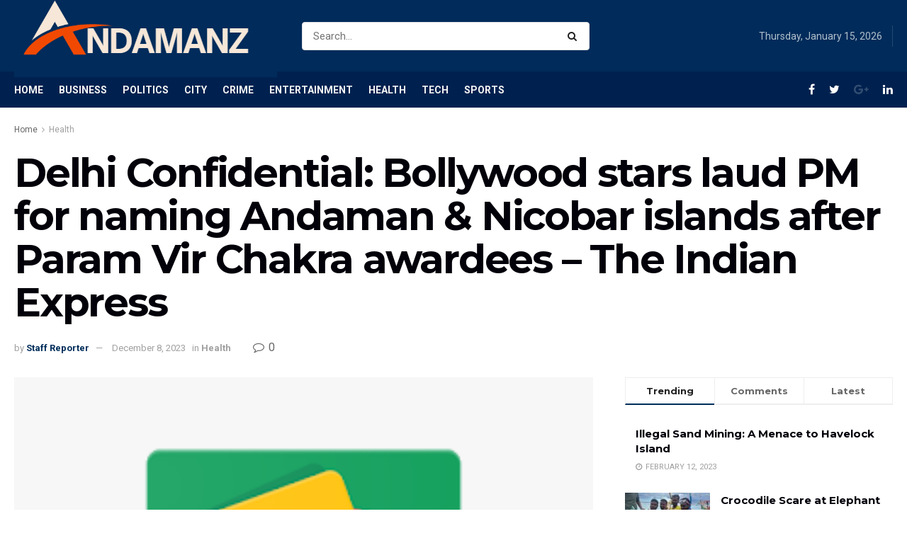

--- FILE ---
content_type: text/html; charset=UTF-8
request_url: https://andamanz.in/delhi-confidential-bollywood-stars-laud-pm-for-naming-andaman-nicobar-islands-after-param-vir-chakra-awardees-the-indian-express/
body_size: 41136
content:
<!doctype html>
<!--[if lt IE 7]> <html class="no-js lt-ie9 lt-ie8 lt-ie7" dir="ltr" lang="en-US" prefix="og: https://ogp.me/ns#" prefix="og: https://ogp.me/ns#"> <![endif]-->
<!--[if IE 7]>    <html class="no-js lt-ie9 lt-ie8" dir="ltr" lang="en-US" prefix="og: https://ogp.me/ns#" prefix="og: https://ogp.me/ns#"> <![endif]-->
<!--[if IE 8]>    <html class="no-js lt-ie9" dir="ltr" lang="en-US" prefix="og: https://ogp.me/ns#" prefix="og: https://ogp.me/ns#"> <![endif]-->
<!--[if IE 9]>    <html class="no-js lt-ie10" dir="ltr" lang="en-US" prefix="og: https://ogp.me/ns#" prefix="og: https://ogp.me/ns#"> <![endif]-->
<!--[if gt IE 8]><!--> <html class="no-js" dir="ltr" lang="en-US" prefix="og: https://ogp.me/ns#" prefix="og: https://ogp.me/ns#"> <!--<![endif]-->
<head>
	<meta name="google-site-verification" content="ddw5Fmq7OhgmnY8iOaTKTxDaW9YGq-V3SkuE-EsaPGI" />
    <meta http-equiv="Content-Type" content="text/html; charset=UTF-8" />
    <meta name='viewport' content='width=device-width, initial-scale=1, user-scalable=yes' />
    <link rel="profile" href="http://gmpg.org/xfn/11" />
    <link rel="pingback" href="https://andamanz.in/xmlrpc.php" />
    	<style>img:is([sizes="auto" i], [sizes^="auto," i]) { contain-intrinsic-size: 3000px 1500px }</style>
	
		<!-- All in One SEO 4.8.2 - aioseo.com -->
	<meta name="description" content="Delhi Confidential: Bollywood stars laud PM for naming Andaman &amp; Nicobar islands after Param Vir Chakra awardees The Indian Express" />
	<meta name="robots" content="max-image-preview:large" />
	<meta name="author" content="Staff Reporter"/>
	<link rel="canonical" href="https://andamanz.in/delhi-confidential-bollywood-stars-laud-pm-for-naming-andaman-nicobar-islands-after-param-vir-chakra-awardees-the-indian-express/" />
	<meta name="generator" content="All in One SEO (AIOSEO) 4.8.2" />
		<meta property="og:locale" content="en_US" />
		<meta property="og:site_name" content="Andamanz.in - Andaman &amp; Nicobar News site" />
		<meta property="og:type" content="article" />
		<meta property="og:title" content="Delhi Confidential: Bollywood stars laud PM for naming Andaman &amp; Nicobar islands after Param Vir Chakra awardees – The Indian Express - Andamanz.in" />
		<meta property="og:description" content="Delhi Confidential: Bollywood stars laud PM for naming Andaman &amp; Nicobar islands after Param Vir Chakra awardees The Indian Express" />
		<meta property="og:url" content="https://andamanz.in/delhi-confidential-bollywood-stars-laud-pm-for-naming-andaman-nicobar-islands-after-param-vir-chakra-awardees-the-indian-express/" />
		<meta property="article:published_time" content="2023-12-08T13:16:58+00:00" />
		<meta property="article:modified_time" content="2023-12-08T13:17:00+00:00" />
		<meta name="twitter:card" content="summary_large_image" />
		<meta name="twitter:title" content="Delhi Confidential: Bollywood stars laud PM for naming Andaman &amp; Nicobar islands after Param Vir Chakra awardees – The Indian Express - Andamanz.in" />
		<meta name="twitter:description" content="Delhi Confidential: Bollywood stars laud PM for naming Andaman &amp; Nicobar islands after Param Vir Chakra awardees The Indian Express" />
		<script type="application/ld+json" class="aioseo-schema">
			{"@context":"https:\/\/schema.org","@graph":[{"@type":"BlogPosting","@id":"https:\/\/andamanz.in\/delhi-confidential-bollywood-stars-laud-pm-for-naming-andaman-nicobar-islands-after-param-vir-chakra-awardees-the-indian-express\/#blogposting","name":"Delhi Confidential: Bollywood stars laud PM for naming Andaman & Nicobar islands after Param Vir Chakra awardees \u2013 The Indian Express - Andamanz.in","headline":"Delhi Confidential: Bollywood stars laud PM for naming Andaman &amp; Nicobar islands after Param Vir Chakra awardees &#8211; The Indian Express","author":{"@id":"https:\/\/andamanz.in\/author\/sajan-ecovilla\/#author"},"publisher":{"@id":"https:\/\/andamanz.in\/#organization"},"image":{"@type":"ImageObject","url":"https:\/\/lh3.googleusercontent.com\/J6_coFbogxhRI9iM864NL_liGXvsQp2AupsKei7z0cNNfDvGUmWUy20nuUhkREQyrpY4bEeIBuc=s0-w300-rw"},"datePublished":"2023-12-08T13:16:58+00:00","dateModified":"2023-12-08T13:17:00+00:00","inLanguage":"en-US","mainEntityOfPage":{"@id":"https:\/\/andamanz.in\/delhi-confidential-bollywood-stars-laud-pm-for-naming-andaman-nicobar-islands-after-param-vir-chakra-awardees-the-indian-express\/#webpage"},"isPartOf":{"@id":"https:\/\/andamanz.in\/delhi-confidential-bollywood-stars-laud-pm-for-naming-andaman-nicobar-islands-after-param-vir-chakra-awardees-the-indian-express\/#webpage"},"articleSection":"Health, amp, Andaman, awardees, Bollywood, Chakra, Confidential, Delhi, Express, Indian, Islands, laud, naming, Nicobar, Param, stars, Vir"},{"@type":"BreadcrumbList","@id":"https:\/\/andamanz.in\/delhi-confidential-bollywood-stars-laud-pm-for-naming-andaman-nicobar-islands-after-param-vir-chakra-awardees-the-indian-express\/#breadcrumblist","itemListElement":[{"@type":"ListItem","@id":"https:\/\/andamanz.in\/#listItem","position":1,"name":"Home","item":"https:\/\/andamanz.in\/","nextItem":{"@type":"ListItem","@id":"https:\/\/andamanz.in\/delhi-confidential-bollywood-stars-laud-pm-for-naming-andaman-nicobar-islands-after-param-vir-chakra-awardees-the-indian-express\/#listItem","name":"Delhi Confidential: Bollywood stars laud PM for naming Andaman &amp; Nicobar islands after Param Vir Chakra awardees - The Indian Express"}},{"@type":"ListItem","@id":"https:\/\/andamanz.in\/delhi-confidential-bollywood-stars-laud-pm-for-naming-andaman-nicobar-islands-after-param-vir-chakra-awardees-the-indian-express\/#listItem","position":2,"name":"Delhi Confidential: Bollywood stars laud PM for naming Andaman &amp; Nicobar islands after Param Vir Chakra awardees - The Indian Express","previousItem":{"@type":"ListItem","@id":"https:\/\/andamanz.in\/#listItem","name":"Home"}}]},{"@type":"Organization","@id":"https:\/\/andamanz.in\/#organization","name":"andamanz","description":"Andaman & Nicobar News site","url":"https:\/\/andamanz.in\/"},{"@type":"Person","@id":"https:\/\/andamanz.in\/author\/sajan-ecovilla\/#author","url":"https:\/\/andamanz.in\/author\/sajan-ecovilla\/","name":"Staff Reporter","image":{"@type":"ImageObject","@id":"https:\/\/andamanz.in\/delhi-confidential-bollywood-stars-laud-pm-for-naming-andaman-nicobar-islands-after-param-vir-chakra-awardees-the-indian-express\/#authorImage","url":"https:\/\/secure.gravatar.com\/avatar\/4a6eaa14d47b434ad8cc018ffaa0c8ad64e8903a86f3a1737e292927bf6ec3ed?s=96&d=mm&r=g","width":96,"height":96,"caption":"Staff Reporter"}},{"@type":"WebPage","@id":"https:\/\/andamanz.in\/delhi-confidential-bollywood-stars-laud-pm-for-naming-andaman-nicobar-islands-after-param-vir-chakra-awardees-the-indian-express\/#webpage","url":"https:\/\/andamanz.in\/delhi-confidential-bollywood-stars-laud-pm-for-naming-andaman-nicobar-islands-after-param-vir-chakra-awardees-the-indian-express\/","name":"Delhi Confidential: Bollywood stars laud PM for naming Andaman & Nicobar islands after Param Vir Chakra awardees \u2013 The Indian Express - Andamanz.in","description":"Delhi Confidential: Bollywood stars laud PM for naming Andaman & Nicobar islands after Param Vir Chakra awardees The Indian Express","inLanguage":"en-US","isPartOf":{"@id":"https:\/\/andamanz.in\/#website"},"breadcrumb":{"@id":"https:\/\/andamanz.in\/delhi-confidential-bollywood-stars-laud-pm-for-naming-andaman-nicobar-islands-after-param-vir-chakra-awardees-the-indian-express\/#breadcrumblist"},"author":{"@id":"https:\/\/andamanz.in\/author\/sajan-ecovilla\/#author"},"creator":{"@id":"https:\/\/andamanz.in\/author\/sajan-ecovilla\/#author"},"image":{"@type":"ImageObject","url":"https:\/\/lh3.googleusercontent.com\/J6_coFbogxhRI9iM864NL_liGXvsQp2AupsKei7z0cNNfDvGUmWUy20nuUhkREQyrpY4bEeIBuc=s0-w300-rw","@id":"https:\/\/andamanz.in\/delhi-confidential-bollywood-stars-laud-pm-for-naming-andaman-nicobar-islands-after-param-vir-chakra-awardees-the-indian-express\/#mainImage"},"primaryImageOfPage":{"@id":"https:\/\/andamanz.in\/delhi-confidential-bollywood-stars-laud-pm-for-naming-andaman-nicobar-islands-after-param-vir-chakra-awardees-the-indian-express\/#mainImage"},"datePublished":"2023-12-08T13:16:58+00:00","dateModified":"2023-12-08T13:17:00+00:00"},{"@type":"WebSite","@id":"https:\/\/andamanz.in\/#website","url":"https:\/\/andamanz.in\/","name":"andamanz","description":"Andaman & Nicobar News site","inLanguage":"en-US","publisher":{"@id":"https:\/\/andamanz.in\/#organization"}}]}
		</script>
		<!-- All in One SEO -->

<meta property="og:type" content="article">
<meta property="og:title" content="Delhi Confidential: Bollywood stars laud PM for naming Andaman &amp;amp; Nicobar islands after Param Vir Chakra awardees &#8211; The">
<meta property="og:site_name" content="Andamanz.in">
<meta property="og:description" content="Delhi Confidential: Bollywood stars laud PM for naming Andaman &amp;amp; Nicobar islands after Param Vir Chakra awardees&amp;nbsp;&amp;nbsp;The Indian Express">
<meta property="og:url" content="https://andamanz.in/delhi-confidential-bollywood-stars-laud-pm-for-naming-andaman-nicobar-islands-after-param-vir-chakra-awardees-the-indian-express/">
<meta property="og:locale" content="en_US">
<meta property="og:image" content="https://lh3.googleusercontent.com/J6_coFbogxhRI9iM864NL_liGXvsQp2AupsKei7z0cNNfDvGUmWUy20nuUhkREQyrpY4bEeIBuc=s0-w300-rw">
<meta property="article:published_time" content="2023-12-08T13:16:58+00:00">
<meta property="article:modified_time" content="2023-12-08T13:17:00+00:00">
<meta property="article:author" content="http://andamanz.in">
<meta property="article:section" content="Health">
<meta property="article:tag" content="amp">
<meta property="article:tag" content="Andaman">
<meta property="article:tag" content="awardees">
<meta property="article:tag" content="Bollywood">
<meta property="article:tag" content="Chakra">
<meta property="article:tag" content="Confidential">
<meta property="article:tag" content="Delhi">
<meta property="article:tag" content="Express">
<meta property="article:tag" content="Indian">
<meta property="article:tag" content="Islands">
<meta property="article:tag" content="laud">
<meta property="article:tag" content="naming">
<meta property="article:tag" content="Nicobar">
<meta property="article:tag" content="Param">
<meta property="article:tag" content="stars">
<meta property="article:tag" content="Vir">
<meta name="twitter:card" content="summary_large_image">
<meta name="twitter:title" content="Delhi Confidential: Bollywood stars laud PM for naming Andaman &amp; Nicobar islands after Param Vir Chakra awardees &#8211; The Indian Express">
<meta name="twitter:description" content="Delhi Confidential: Bollywood stars laud PM for naming Andaman &amp; Nicobar islands after Param Vir Chakra awardees&nbsp;&nbsp;The Indian Express">
<meta name="twitter:url" content="https://andamanz.in/delhi-confidential-bollywood-stars-laud-pm-for-naming-andaman-nicobar-islands-after-param-vir-chakra-awardees-the-indian-express/">
<meta name="twitter:site" content="http://andamanz.in">
<meta name="twitter:image:src" content="https://lh3.googleusercontent.com/J6_coFbogxhRI9iM864NL_liGXvsQp2AupsKei7z0cNNfDvGUmWUy20nuUhkREQyrpY4bEeIBuc=s0-w300-rw">
<meta name="twitter:image:width" content="0">
<meta name="twitter:image:height" content="0">
			<script type="text/javascript">
			  var jnews_ajax_url = '/?ajax-request=jnews'
			</script>
			<script type="text/javascript">;var _0x19764d=_0x3a81;function _0x2576(){var _0x104ee7=['boot','docEl','msCancelRequestAnimationFrame','join','10px','easeInOutQuad','finish','application/x-www-form-urlencoded','XMLHttpRequest','currentTime','slice','fpsTable','oRequestAnimationFrame','mozCancelAnimationFrame','182565MYfJQh','getElementsByTagName','getHeight','innerText','url','stringify','getParents','GET','471366difSFr','position','scrollTop','style[media]','innerHeight','instr','_storage','passive','winLoad','webkitRequestAnimationFrame','undefined','supportsPassive','contains','prototype','cancelAnimationFrame','attachEvent','passiveOption','set','script','au_scripts','touchstart','1456296euUcyu','30UhYexG','removeEventListener','interactive','boolean','26188iEFPPq','hasOwnProperty','eventType','create_js','addEvents','querySelectorAll','animateScroll','addEventListener','zIndex','width','not\x20all','win','classList','fireEvent','send','offsetHeight','webkitCancelRequestAnimationFrame','Content-type','clientHeight','120px','toLowerCase','open','100000','getNotice','httpBuildQuery','measure','addClass','start','stop','unwrap','replace','createEvent','setAttribute','onreadystatechange','24bEAuSe','media','file_version_checker','duration','getText','floor','getItem','getElementById','delete','Start','jnewsHelper','fps','object','9282394gzbbod','textContent','hasClass','documentElement','assign','triggerEvents','move','height','deferasync','expired','setRequestHeader','setItem','src','101qIPEOP','push','test','fontSize','End','oCancelRequestAnimationFrame','has','setStorage','offsetWidth','initCustomEvent','appendChild','windowWidth','ajax','jnews-','style','doc','POST','defer','div','white','100px','call','48iWplde','splice','bind','className','concat','docReady','change','complete','border','jnews','getWidth','classListSupport','isObjectSame','status','indexOf','post','mark','getBoundingClientRect','6986iarbiD','increment','length','async','requestAnimationFrame','4885160kqxwIS','jnewsadmin','response','webkitCancelAnimationFrame','replaceWith','objKeys','innerWidth','forEach','CustomEvent','createElement','dispatchEvent','number','27DIIpSd','callback','left','toPrecision','globalBody','noop','body','windowHeight','1px\x20solid\x20black','getAttribute','clientWidth','dataStorage','library','getTime','parentNode','20px','parse','X-Requested-With','load_assets','size','add','jnewsDataStorage','readyState','assets','get','function'];_0x2576=function(){return _0x104ee7;};return _0x2576();}function _0x3a81(_0x3240a8,_0x1e055b){var _0x2576b8=_0x2576();return _0x3a81=function(_0x3a8138,_0x1d79f2){_0x3a8138=_0x3a8138-0x1e5;var _0x1ba4d1=_0x2576b8[_0x3a8138];return _0x1ba4d1;},_0x3a81(_0x3240a8,_0x1e055b);}(function(_0x3501a3,_0x5596ea){var _0x52dc97=_0x3a81,_0x162b8c=_0x3501a3();while(!![]){try{var _0x2efef9=parseInt(_0x52dc97(0x1fa))/0x1*(-parseInt(_0x52dc97(0x222))/0x2)+parseInt(_0x52dc97(0x210))/0x3*(-parseInt(_0x52dc97(0x27d))/0x4)+-parseInt(_0x52dc97(0x25b))/0x5*(-parseInt(_0x52dc97(0x279))/0x6)+-parseInt(_0x52dc97(0x263))/0x7+-parseInt(_0x52dc97(0x278))/0x8*(parseInt(_0x52dc97(0x233))/0x9)+-parseInt(_0x52dc97(0x227))/0xa+-parseInt(_0x52dc97(0x1ed))/0xb*(-parseInt(_0x52dc97(0x29f))/0xc);if(_0x2efef9===_0x5596ea)break;else _0x162b8c['push'](_0x162b8c['shift']());}catch(_0x5469da){_0x162b8c['push'](_0x162b8c['shift']());}}}(_0x2576,0x4bdeb),(window[_0x19764d(0x219)]=window[_0x19764d(0x219)]||{},window['jnews'][_0x19764d(0x23f)]=window['jnews']['library']||{},window['jnews']['library']=function(){'use strict';var _0x282627=_0x19764d;var _0x4cfc1a=this;_0x4cfc1a[_0x282627(0x288)]=window,_0x4cfc1a[_0x282627(0x209)]=document,_0x4cfc1a[_0x282627(0x238)]=function(){},_0x4cfc1a[_0x282627(0x237)]=_0x4cfc1a['doc'][_0x282627(0x25c)](_0x282627(0x239))[0x0],_0x4cfc1a['globalBody']=_0x4cfc1a[_0x282627(0x237)]?_0x4cfc1a[_0x282627(0x237)]:_0x4cfc1a[_0x282627(0x209)],_0x4cfc1a[_0x282627(0x288)][_0x282627(0x248)]=_0x4cfc1a[_0x282627(0x288)][_0x282627(0x248)]||{'_storage':new WeakMap(),'put':function(_0x45d18d,_0x4da1f7,_0x18e431){var _0x5da341=_0x282627;this[_0x5da341(0x269)]['has'](_0x45d18d)||this[_0x5da341(0x269)][_0x5da341(0x274)](_0x45d18d,new Map()),this['_storage'][_0x5da341(0x24b)](_0x45d18d)[_0x5da341(0x274)](_0x4da1f7,_0x18e431);},'get':function(_0x13f313,_0x243950){var _0x473109=_0x282627;return this[_0x473109(0x269)][_0x473109(0x24b)](_0x13f313)['get'](_0x243950);},'has':function(_0x21303c,_0xedbb38){var _0x46a7d9=_0x282627;return this['_storage'][_0x46a7d9(0x200)](_0x21303c)&&this[_0x46a7d9(0x269)]['get'](_0x21303c)['has'](_0xedbb38);},'remove':function(_0x3ee640,_0xaa785b){var _0x42a6bb=_0x282627,_0x51f294=this[_0x42a6bb(0x269)]['get'](_0x3ee640)[_0x42a6bb(0x1e8)](_0xaa785b);return 0x0===!this[_0x42a6bb(0x269)]['get'](_0x3ee640)[_0x42a6bb(0x246)]&&this['_storage'][_0x42a6bb(0x1e8)](_0x3ee640),_0x51f294;}},_0x4cfc1a[_0x282627(0x205)]=function(){var _0x2c7e19=_0x282627;return _0x4cfc1a[_0x2c7e19(0x288)][_0x2c7e19(0x22d)]||_0x4cfc1a[_0x2c7e19(0x24e)]['clientWidth']||_0x4cfc1a[_0x2c7e19(0x237)]['clientWidth'];},_0x4cfc1a[_0x282627(0x23a)]=function(){var _0x119bb7=_0x282627;return _0x4cfc1a[_0x119bb7(0x288)][_0x119bb7(0x267)]||_0x4cfc1a[_0x119bb7(0x24e)][_0x119bb7(0x28f)]||_0x4cfc1a[_0x119bb7(0x237)][_0x119bb7(0x28f)];},_0x4cfc1a[_0x282627(0x226)]=_0x4cfc1a['win'][_0x282627(0x226)]||_0x4cfc1a[_0x282627(0x288)][_0x282627(0x26c)]||_0x4cfc1a[_0x282627(0x288)]['mozRequestAnimationFrame']||_0x4cfc1a[_0x282627(0x288)]['msRequestAnimationFrame']||window[_0x282627(0x259)]||function(_0x1eef7f){return setTimeout(_0x1eef7f,0x3e8/0x3c);},_0x4cfc1a[_0x282627(0x271)]=_0x4cfc1a[_0x282627(0x288)][_0x282627(0x271)]||_0x4cfc1a[_0x282627(0x288)][_0x282627(0x22a)]||_0x4cfc1a['win'][_0x282627(0x28d)]||_0x4cfc1a[_0x282627(0x288)][_0x282627(0x25a)]||_0x4cfc1a[_0x282627(0x288)][_0x282627(0x24f)]||_0x4cfc1a['win'][_0x282627(0x1ff)]||function(_0x29c4be){clearTimeout(_0x29c4be);},_0x4cfc1a['classListSupport']='classList'in document[_0x282627(0x230)]('_'),_0x4cfc1a[_0x282627(0x1ef)]=_0x4cfc1a['classListSupport']?function(_0x5624b9,_0x34f065){var _0xa0369a=_0x282627;return _0x5624b9[_0xa0369a(0x289)][_0xa0369a(0x26f)](_0x34f065);}:function(_0x23b366,_0x8e9df){return _0x23b366['className']['indexOf'](_0x8e9df)>=0x0;},_0x4cfc1a[_0x282627(0x297)]=_0x4cfc1a[_0x282627(0x21b)]?function(_0x44b356,_0x5229be){var _0x441af2=_0x282627;_0x4cfc1a['hasClass'](_0x44b356,_0x5229be)||_0x44b356['classList'][_0x441af2(0x247)](_0x5229be);}:function(_0x2d376d,_0x32ef25){var _0xf33b18=_0x282627;_0x4cfc1a[_0xf33b18(0x1ef)](_0x2d376d,_0x32ef25)||(_0x2d376d[_0xf33b18(0x213)]+='\x20'+_0x32ef25);},_0x4cfc1a['removeClass']=_0x4cfc1a['classListSupport']?function(_0x3b2577,_0x5c4fa9){var _0x5505ec=_0x282627;_0x4cfc1a[_0x5505ec(0x1ef)](_0x3b2577,_0x5c4fa9)&&_0x3b2577[_0x5505ec(0x289)]['remove'](_0x5c4fa9);}:function(_0x53add7,_0x3683aa){var _0x3ecf64=_0x282627;_0x4cfc1a[_0x3ecf64(0x1ef)](_0x53add7,_0x3683aa)&&(_0x53add7[_0x3ecf64(0x213)]=_0x53add7[_0x3ecf64(0x213)][_0x3ecf64(0x29b)](_0x3683aa,''));},_0x4cfc1a['objKeys']=function(_0x388528){var _0xc6c21d=_0x282627,_0x52b8ae=[];for(var _0xb835b9 in _0x388528)Object[_0xc6c21d(0x270)][_0xc6c21d(0x27e)]['call'](_0x388528,_0xb835b9)&&_0x52b8ae['push'](_0xb835b9);return _0x52b8ae;},_0x4cfc1a[_0x282627(0x21c)]=function(_0x30d2c2,_0x609ab7){var _0x47b7eb=_0x282627,_0x59f549=!0x0;return JSON[_0x47b7eb(0x260)](_0x30d2c2)!==JSON[_0x47b7eb(0x260)](_0x609ab7)&&(_0x59f549=!0x1),_0x59f549;},_0x4cfc1a['extend']=function(){for(var _0x5e7f10,_0x5ca644,_0x5ed98b,_0x3cff45=arguments[0x0]||{},_0xfd139a=0x1,_0x5ceb99=arguments['length'];_0xfd139a<_0x5ceb99;_0xfd139a++)if(null!==(_0x5e7f10=arguments[_0xfd139a])){for(_0x5ca644 in _0x5e7f10)_0x3cff45!==(_0x5ed98b=_0x5e7f10[_0x5ca644])&&void 0x0!==_0x5ed98b&&(_0x3cff45[_0x5ca644]=_0x5ed98b);}return _0x3cff45;},_0x4cfc1a[_0x282627(0x23e)]=_0x4cfc1a[_0x282627(0x288)][_0x282627(0x248)],_0x4cfc1a['isVisible']=function(_0x32e3dc){var _0x352a60=_0x282627;return 0x0!==_0x32e3dc['offsetWidth']&&0x0!==_0x32e3dc[_0x352a60(0x28c)]||_0x32e3dc[_0x352a60(0x221)]()[_0x352a60(0x224)];},_0x4cfc1a[_0x282627(0x25d)]=function(_0x319cec){var _0x491dc1=_0x282627;return _0x319cec[_0x491dc1(0x28c)]||_0x319cec[_0x491dc1(0x28f)]||_0x319cec[_0x491dc1(0x221)]()[_0x491dc1(0x1f4)];},_0x4cfc1a[_0x282627(0x21a)]=function(_0x35db70){var _0x571054=_0x282627;return _0x35db70[_0x571054(0x202)]||_0x35db70[_0x571054(0x23d)]||_0x35db70[_0x571054(0x221)]()[_0x571054(0x286)];},_0x4cfc1a[_0x282627(0x26e)]=!0x1;try{var _0x373a9b=Object['defineProperty']({},_0x282627(0x26a),{'get':function(){var _0x31c558=_0x282627;_0x4cfc1a[_0x31c558(0x26e)]=!0x0;}});_0x282627(0x29c)in _0x4cfc1a['doc']?_0x4cfc1a[_0x282627(0x288)][_0x282627(0x284)](_0x282627(0x1fc),null,_0x373a9b):_0x282627(0x28a)in _0x4cfc1a[_0x282627(0x209)]&&_0x4cfc1a['win']['attachEvent'](_0x282627(0x1fc),null);}catch(_0x282a62){}_0x4cfc1a[_0x282627(0x273)]=!!_0x4cfc1a[_0x282627(0x26e)]&&{'passive':!0x0},_0x4cfc1a[_0x282627(0x201)]=function(_0x5f582d,_0x2bd9c7){var _0x1c012b=_0x282627;_0x5f582d='jnews-'+_0x5f582d;var _0x495f2d={'expired':Math[_0x1c012b(0x1e5)]((new Date()[_0x1c012b(0x240)]()+0x2932e00)/0x3e8)};_0x2bd9c7=Object[_0x1c012b(0x1f1)](_0x495f2d,_0x2bd9c7),localStorage[_0x1c012b(0x1f8)](_0x5f582d,JSON['stringify'](_0x2bd9c7));},_0x4cfc1a['getStorage']=function(_0x22590e){var _0x1bbf7d=_0x282627;_0x22590e=_0x1bbf7d(0x207)+_0x22590e;var _0x6a4148=localStorage[_0x1bbf7d(0x1e6)](_0x22590e);return null!==_0x6a4148&&0x0<_0x6a4148[_0x1bbf7d(0x224)]?JSON[_0x1bbf7d(0x243)](localStorage['getItem'](_0x22590e)):{};},_0x4cfc1a['expiredStorage']=function(){var _0x77a403=_0x282627,_0x5a60b8,_0x21c790='jnews-';for(var _0x4bb9a1 in localStorage)_0x4bb9a1[_0x77a403(0x21e)](_0x21c790)>-0x1&&_0x77a403(0x26d)!==(_0x5a60b8=_0x4cfc1a['getStorage'](_0x4bb9a1['replace'](_0x21c790,'')))[_0x77a403(0x1f6)]&&_0x5a60b8[_0x77a403(0x1f6)]<Math[_0x77a403(0x1e5)](new Date()[_0x77a403(0x240)]()/0x3e8)&&localStorage['removeItem'](_0x4bb9a1);},_0x4cfc1a[_0x282627(0x281)]=function(_0x51baa0,_0x45de76,_0x1fc6f2){var _0x18a15e=_0x282627;for(var _0x5d2706 in _0x45de76){var _0x2d19ba=[_0x18a15e(0x277),'touchmove'][_0x18a15e(0x21e)](_0x5d2706)>=0x0&&!_0x1fc6f2&&_0x4cfc1a['passiveOption'];_0x18a15e(0x29c)in _0x4cfc1a[_0x18a15e(0x209)]?_0x51baa0[_0x18a15e(0x284)](_0x5d2706,_0x45de76[_0x5d2706],_0x2d19ba):'fireEvent'in _0x4cfc1a[_0x18a15e(0x209)]&&_0x51baa0[_0x18a15e(0x272)]('on'+_0x5d2706,_0x45de76[_0x5d2706]);}},_0x4cfc1a['removeEvents']=function(_0x415fe7,_0x34142c){var _0x5ae004=_0x282627;for(var _0x161011 in _0x34142c)_0x5ae004(0x29c)in _0x4cfc1a['doc']?_0x415fe7[_0x5ae004(0x27a)](_0x161011,_0x34142c[_0x161011]):_0x5ae004(0x28a)in _0x4cfc1a[_0x5ae004(0x209)]&&_0x415fe7['detachEvent']('on'+_0x161011,_0x34142c[_0x161011]);},_0x4cfc1a[_0x282627(0x1f2)]=function(_0x23bf01,_0x1f6cd3,_0x11cf8c){var _0x18a946=_0x282627,_0x464fab;return _0x11cf8c=_0x11cf8c||{'detail':null},_0x18a946(0x29c)in _0x4cfc1a['doc']?(!(_0x464fab=_0x4cfc1a[_0x18a946(0x209)][_0x18a946(0x29c)](_0x18a946(0x22f))||new CustomEvent(_0x1f6cd3))[_0x18a946(0x203)]||_0x464fab[_0x18a946(0x203)](_0x1f6cd3,!0x0,!0x1,_0x11cf8c),void _0x23bf01[_0x18a946(0x231)](_0x464fab)):_0x18a946(0x28a)in _0x4cfc1a[_0x18a946(0x209)]?((_0x464fab=_0x4cfc1a[_0x18a946(0x209)]['createEventObject']())[_0x18a946(0x27f)]=_0x1f6cd3,void _0x23bf01[_0x18a946(0x28a)]('on'+_0x464fab[_0x18a946(0x27f)],_0x464fab)):void 0x0;},_0x4cfc1a[_0x282627(0x261)]=function(_0x5b5fe7,_0x3cc9a3){var _0x47a20a=_0x282627;void 0x0===_0x3cc9a3&&(_0x3cc9a3=_0x4cfc1a['doc']);for(var _0x20c163=[],_0x2d40ed=_0x5b5fe7['parentNode'],_0x4923d5=!0x1;!_0x4923d5;)if(_0x2d40ed){var _0x3cd273=_0x2d40ed;_0x3cd273[_0x47a20a(0x282)](_0x3cc9a3)[_0x47a20a(0x224)]?_0x4923d5=!0x0:(_0x20c163['push'](_0x3cd273),_0x2d40ed=_0x3cd273[_0x47a20a(0x241)]);}else _0x20c163=[],_0x4923d5=!0x0;return _0x20c163;},_0x4cfc1a[_0x282627(0x22e)]=function(_0x62a714,_0x620781,_0x464faa){var _0x4c98b2=_0x282627;for(var _0x44940a=0x0,_0x4ea2ec=_0x62a714[_0x4c98b2(0x224)];_0x44940a<_0x4ea2ec;_0x44940a++)_0x620781[_0x4c98b2(0x20f)](_0x464faa,_0x62a714[_0x44940a],_0x44940a);},_0x4cfc1a[_0x282627(0x2a3)]=function(_0x3cc6e2){var _0xb486bc=_0x282627;return _0x3cc6e2[_0xb486bc(0x25e)]||_0x3cc6e2[_0xb486bc(0x1ee)];},_0x4cfc1a['setText']=function(_0xa8df36,_0xc599d2){var _0x5c467b=_0x282627,_0x41fdf4=_0x5c467b(0x1ec)==typeof _0xc599d2?_0xc599d2['innerText']||_0xc599d2[_0x5c467b(0x1ee)]:_0xc599d2;_0xa8df36[_0x5c467b(0x25e)]&&(_0xa8df36[_0x5c467b(0x25e)]=_0x41fdf4),_0xa8df36[_0x5c467b(0x1ee)]&&(_0xa8df36[_0x5c467b(0x1ee)]=_0x41fdf4);},_0x4cfc1a[_0x282627(0x295)]=function(_0x465deb){var _0x41a8d1=_0x282627;return _0x4cfc1a[_0x41a8d1(0x22c)](_0x465deb)['reduce'](function _0x354cc0(_0x3460b2){var _0x476ac5=arguments['length']>0x1&&void 0x0!==arguments[0x1]?arguments[0x1]:null;return function(_0x53928e,_0x16d765){var _0x42a652=_0x3a81,_0x3aae44=_0x3460b2[_0x16d765];_0x16d765=encodeURIComponent(_0x16d765);var _0xabc570=_0x476ac5?''[_0x42a652(0x214)](_0x476ac5,'[')[_0x42a652(0x214)](_0x16d765,']'):_0x16d765;return null==_0x3aae44||'function'==typeof _0x3aae44?(_0x53928e[_0x42a652(0x1fb)](''[_0x42a652(0x214)](_0xabc570,'=')),_0x53928e):[_0x42a652(0x232),_0x42a652(0x27c),'string']['includes'](typeof _0x3aae44)?(_0x53928e[_0x42a652(0x1fb)](''[_0x42a652(0x214)](_0xabc570,'=')['concat'](encodeURIComponent(_0x3aae44))),_0x53928e):(_0x53928e['push'](_0x4cfc1a[_0x42a652(0x22c)](_0x3aae44)['reduce'](_0x354cc0(_0x3aae44,_0xabc570),[])[_0x42a652(0x250)]('&')),_0x53928e);};}(_0x465deb),[])[_0x41a8d1(0x250)]('&');},_0x4cfc1a['get']=function(_0x57b778,_0xb738af,_0x5d7f4c,_0x4e90e9){var _0x2d7395=_0x282627;return _0x5d7f4c='function'==typeof _0x5d7f4c?_0x5d7f4c:_0x4cfc1a['noop'],_0x4cfc1a[_0x2d7395(0x206)](_0x2d7395(0x262),_0x57b778,_0xb738af,_0x5d7f4c,_0x4e90e9);},_0x4cfc1a[_0x282627(0x21f)]=function(_0x4cbcc7,_0x51cb63,_0x114d2c,_0x3812b0){var _0x2f5dde=_0x282627;return _0x114d2c=_0x2f5dde(0x24c)==typeof _0x114d2c?_0x114d2c:_0x4cfc1a[_0x2f5dde(0x238)],_0x4cfc1a['ajax'](_0x2f5dde(0x20a),_0x4cbcc7,_0x51cb63,_0x114d2c,_0x3812b0);},_0x4cfc1a[_0x282627(0x206)]=function(_0x9645c2,_0x682fac,_0x11f008,_0x266fc0,_0x334714){var _0x167cb7=_0x282627,_0x40591a=new XMLHttpRequest(),_0x48bcf9=_0x682fac,_0x2704a5=_0x4cfc1a[_0x167cb7(0x295)](_0x11f008);if(_0x9645c2=-0x1!=['GET',_0x167cb7(0x20a)]['indexOf'](_0x9645c2)?_0x9645c2:_0x167cb7(0x262),_0x40591a[_0x167cb7(0x292)](_0x9645c2,_0x48bcf9+('GET'==_0x9645c2?'?'+_0x2704a5:''),!0x0),_0x167cb7(0x20a)==_0x9645c2&&_0x40591a['setRequestHeader'](_0x167cb7(0x28e),_0x167cb7(0x254)),_0x40591a[_0x167cb7(0x1f7)](_0x167cb7(0x244),_0x167cb7(0x255)),_0x40591a[_0x167cb7(0x29e)]=function(){var _0x3c88c3=_0x167cb7;0x4===_0x40591a[_0x3c88c3(0x249)]&&0xc8<=_0x40591a[_0x3c88c3(0x21d)]&&0x12c>_0x40591a[_0x3c88c3(0x21d)]&&_0x3c88c3(0x24c)==typeof _0x266fc0&&_0x266fc0[_0x3c88c3(0x20f)](void 0x0,_0x40591a[_0x3c88c3(0x229)]);},void 0x0!==_0x334714&&!_0x334714)return{'xhr':_0x40591a,'send':function(){var _0x4aa075=_0x167cb7;_0x40591a[_0x4aa075(0x28b)](_0x4aa075(0x20a)==_0x9645c2?_0x2704a5:null);}};return _0x40591a['send']('POST'==_0x9645c2?_0x2704a5:null),{'xhr':_0x40591a};},_0x4cfc1a['scrollTo']=function(_0x496102,_0x17e420,_0x595583){var _0xcc147d=_0x282627;function _0x58661e(_0x50257b,_0x497ee8,_0x1b48be){var _0x2a139d=_0x3a81;this[_0x2a139d(0x298)]=this[_0x2a139d(0x264)](),this[_0x2a139d(0x216)]=_0x50257b-this[_0x2a139d(0x298)],this[_0x2a139d(0x256)]=0x0,this[_0x2a139d(0x223)]=0x14,this[_0x2a139d(0x2a2)]=void 0x0===_0x1b48be?0x1f4:_0x1b48be,this[_0x2a139d(0x234)]=_0x497ee8,this[_0x2a139d(0x253)]=!0x1,this[_0x2a139d(0x283)]();}return Math['easeInOutQuad']=function(_0x43f00e,_0x3a2eb2,_0x2f571b,_0x285978){return(_0x43f00e/=_0x285978/0x2)<0x1?_0x2f571b/0x2*_0x43f00e*_0x43f00e+_0x3a2eb2:-_0x2f571b/0x2*(--_0x43f00e*(_0x43f00e-0x2)-0x1)+_0x3a2eb2;},_0x58661e['prototype'][_0xcc147d(0x299)]=function(){this['finish']=!0x0;},_0x58661e[_0xcc147d(0x270)]['move']=function(_0x3a1879){var _0x1341fc=_0xcc147d;_0x4cfc1a['doc'][_0x1341fc(0x1f0)][_0x1341fc(0x265)]=_0x3a1879,_0x4cfc1a[_0x1341fc(0x237)][_0x1341fc(0x241)][_0x1341fc(0x265)]=_0x3a1879,_0x4cfc1a['globalBody'][_0x1341fc(0x265)]=_0x3a1879;},_0x58661e[_0xcc147d(0x270)][_0xcc147d(0x264)]=function(){var _0x4c5e8c=_0xcc147d;return _0x4cfc1a[_0x4c5e8c(0x209)][_0x4c5e8c(0x1f0)]['scrollTop']||_0x4cfc1a['globalBody'][_0x4c5e8c(0x241)][_0x4c5e8c(0x265)]||_0x4cfc1a[_0x4c5e8c(0x237)][_0x4c5e8c(0x265)];},_0x58661e[_0xcc147d(0x270)][_0xcc147d(0x283)]=function(){var _0x48bbf3=_0xcc147d;this['currentTime']+=this[_0x48bbf3(0x223)];var _0x5879fd=Math[_0x48bbf3(0x252)](this[_0x48bbf3(0x256)],this[_0x48bbf3(0x298)],this[_0x48bbf3(0x216)],this[_0x48bbf3(0x2a2)]);this[_0x48bbf3(0x1f3)](_0x5879fd),this[_0x48bbf3(0x256)]<this[_0x48bbf3(0x2a2)]&&!this[_0x48bbf3(0x253)]?_0x4cfc1a[_0x48bbf3(0x226)][_0x48bbf3(0x20f)](_0x4cfc1a['win'],this[_0x48bbf3(0x283)][_0x48bbf3(0x212)](this)):this['callback']&&_0x48bbf3(0x24c)==typeof this['callback']&&this[_0x48bbf3(0x234)]();},new _0x58661e(_0x496102,_0x17e420,_0x595583);},_0x4cfc1a[_0x282627(0x29a)]=function(_0x272766){var _0x5b3b42=_0x282627,_0x3cba20,_0x1e8b62=_0x272766;_0x4cfc1a[_0x5b3b42(0x22e)](_0x272766,function(_0x3bcc66,_0x1ed1d3){_0x3cba20?_0x3cba20+=_0x3bcc66:_0x3cba20=_0x3bcc66;}),_0x1e8b62[_0x5b3b42(0x22b)](_0x3cba20);},_0x4cfc1a['performance']={'start':function(_0x4510a8){var _0x27d055=_0x282627;performance[_0x27d055(0x220)](_0x4510a8+_0x27d055(0x1e9));},'stop':function(_0xbdbf91){var _0x4b8e0a=_0x282627;performance[_0x4b8e0a(0x220)](_0xbdbf91+_0x4b8e0a(0x1fe)),performance[_0x4b8e0a(0x296)](_0xbdbf91,_0xbdbf91+_0x4b8e0a(0x1e9),_0xbdbf91+_0x4b8e0a(0x1fe));}},_0x4cfc1a[_0x282627(0x1eb)]=function(){var _0x1eda49=0x0,_0x19c643=0x0,_0x2e9b45=0x0;!(function(){var _0x4a0b59=_0x3a81,_0x2c0e0b=_0x1eda49=0x0,_0x1358f9=0x0,_0x5e7299=0x0,_0x39e21f=document[_0x4a0b59(0x1e7)]('fpsTable'),_0x4e7254=function(_0x232c23){var _0x5cbe9e=_0x4a0b59;void 0x0===document['getElementsByTagName'](_0x5cbe9e(0x239))[0x0]?_0x4cfc1a[_0x5cbe9e(0x226)]['call'](_0x4cfc1a['win'],function(){_0x4e7254(_0x232c23);}):document[_0x5cbe9e(0x25c)]('body')[0x0][_0x5cbe9e(0x204)](_0x232c23);};null===_0x39e21f&&((_0x39e21f=document['createElement'](_0x4a0b59(0x20c)))['style']['position']='fixed',_0x39e21f[_0x4a0b59(0x208)]['top']=_0x4a0b59(0x290),_0x39e21f[_0x4a0b59(0x208)][_0x4a0b59(0x235)]=_0x4a0b59(0x251),_0x39e21f['style']['width']=_0x4a0b59(0x20e),_0x39e21f[_0x4a0b59(0x208)][_0x4a0b59(0x1f4)]=_0x4a0b59(0x242),_0x39e21f[_0x4a0b59(0x208)][_0x4a0b59(0x218)]=_0x4a0b59(0x23b),_0x39e21f[_0x4a0b59(0x208)][_0x4a0b59(0x1fd)]='11px',_0x39e21f[_0x4a0b59(0x208)][_0x4a0b59(0x285)]=_0x4a0b59(0x293),_0x39e21f[_0x4a0b59(0x208)]['backgroundColor']=_0x4a0b59(0x20d),_0x39e21f['id']=_0x4a0b59(0x258),_0x4e7254(_0x39e21f));var _0x57d402=function(){var _0x1b7dc6=_0x4a0b59;_0x2e9b45++,_0x19c643=Date['now'](),(_0x1358f9=(_0x2e9b45/(_0x5e7299=(_0x19c643-_0x1eda49)/0x3e8))[_0x1b7dc6(0x236)](0x2))!=_0x2c0e0b&&(_0x2c0e0b=_0x1358f9,_0x39e21f['innerHTML']=_0x2c0e0b+_0x1b7dc6(0x1eb)),0x1<_0x5e7299&&(_0x1eda49=_0x19c643,_0x2e9b45=0x0),_0x4cfc1a[_0x1b7dc6(0x226)][_0x1b7dc6(0x20f)](_0x4cfc1a[_0x1b7dc6(0x288)],_0x57d402);};_0x57d402();}());},_0x4cfc1a[_0x282627(0x268)]=function(_0x297ff3,_0x12fd18){var _0x4387fd=_0x282627;for(var _0x3ad771=0x0;_0x3ad771<_0x12fd18[_0x4387fd(0x224)];_0x3ad771++)if(-0x1!==_0x297ff3[_0x4387fd(0x291)]()[_0x4387fd(0x21e)](_0x12fd18[_0x3ad771][_0x4387fd(0x291)]()))return!0x0;},_0x4cfc1a['winLoad']=function(_0x1eebd0,_0x4bee03){var _0x54a77f=_0x282627;function _0x335dbd(_0x2559ee){var _0x54bd05=_0x3a81;if(_0x54bd05(0x217)===_0x4cfc1a[_0x54bd05(0x209)][_0x54bd05(0x249)]||_0x54bd05(0x27b)===_0x4cfc1a[_0x54bd05(0x209)][_0x54bd05(0x249)])return!_0x2559ee||_0x4bee03?setTimeout(_0x1eebd0,_0x4bee03||0x1):_0x1eebd0(_0x2559ee),0x1;}_0x335dbd()||_0x4cfc1a[_0x54a77f(0x281)](_0x4cfc1a[_0x54a77f(0x288)],{'load':_0x335dbd});},_0x4cfc1a['docReady']=function(_0x5c68c6,_0xd6bd3b){var _0x4c5e32=_0x282627;function _0x38a2d5(_0x3a6fbe){var _0x5275e9=_0x3a81;if(_0x5275e9(0x217)===_0x4cfc1a[_0x5275e9(0x209)][_0x5275e9(0x249)]||_0x5275e9(0x27b)===_0x4cfc1a[_0x5275e9(0x209)][_0x5275e9(0x249)])return!_0x3a6fbe||_0xd6bd3b?setTimeout(_0x5c68c6,_0xd6bd3b||0x1):_0x5c68c6(_0x3a6fbe),0x1;}_0x38a2d5()||_0x4cfc1a['addEvents'](_0x4cfc1a[_0x4c5e32(0x209)],{'DOMContentLoaded':_0x38a2d5});},_0x4cfc1a['fireOnce']=function(){var _0x7de0de=_0x282627;_0x4cfc1a[_0x7de0de(0x215)](function(){var _0x37f00d=_0x7de0de;_0x4cfc1a[_0x37f00d(0x24a)]=_0x4cfc1a[_0x37f00d(0x24a)]||[],_0x4cfc1a[_0x37f00d(0x24a)]['length']&&(_0x4cfc1a[_0x37f00d(0x24d)](),_0x4cfc1a[_0x37f00d(0x245)]());},0x32);},_0x4cfc1a[_0x282627(0x24d)]=function(){var _0x41b338=_0x282627;_0x4cfc1a[_0x41b338(0x224)]&&_0x4cfc1a[_0x41b338(0x209)][_0x41b338(0x282)](_0x41b338(0x266))[_0x41b338(0x22e)](function(_0x95a290){var _0x50f9a6=_0x41b338;_0x50f9a6(0x287)==_0x95a290[_0x50f9a6(0x23c)]('media')&&_0x95a290['removeAttribute'](_0x50f9a6(0x2a0));});},_0x4cfc1a[_0x282627(0x280)]=function(_0x5b3da9,_0x37889e){var _0x19f0fb=_0x282627,_0x89906=_0x4cfc1a[_0x19f0fb(0x209)][_0x19f0fb(0x230)](_0x19f0fb(0x275));switch(_0x89906[_0x19f0fb(0x29d)](_0x19f0fb(0x1f9),_0x5b3da9),_0x37889e){case _0x19f0fb(0x20b):_0x89906[_0x19f0fb(0x29d)](_0x19f0fb(0x20b),!0x0);break;case'async':_0x89906[_0x19f0fb(0x29d)]('async',!0x0);break;case _0x19f0fb(0x1f5):_0x89906[_0x19f0fb(0x29d)]('defer',!0x0),_0x89906['setAttribute'](_0x19f0fb(0x225),!0x0);}_0x4cfc1a[_0x19f0fb(0x237)]['appendChild'](_0x89906);},_0x4cfc1a[_0x282627(0x245)]=function(){var _0x8afb96=_0x282627;'object'==typeof _0x4cfc1a[_0x8afb96(0x24a)]&&_0x4cfc1a[_0x8afb96(0x22e)](_0x4cfc1a['assets'][_0x8afb96(0x257)](0x0),function(_0x154bd8,_0x256edb){var _0xbd9a47=_0x8afb96,_0xb31874='';_0x154bd8[_0xbd9a47(0x20b)]&&(_0xb31874+='defer'),_0x154bd8[_0xbd9a47(0x225)]&&(_0xb31874+=_0xbd9a47(0x225)),_0x4cfc1a[_0xbd9a47(0x280)](_0x154bd8[_0xbd9a47(0x25f)],_0xb31874);var _0x5a4c6f=_0x4cfc1a[_0xbd9a47(0x24a)][_0xbd9a47(0x21e)](_0x154bd8);_0x5a4c6f>-0x1&&_0x4cfc1a[_0xbd9a47(0x24a)][_0xbd9a47(0x211)](_0x5a4c6f,0x1);}),_0x4cfc1a['assets']=jnewsoption[_0x8afb96(0x276)]=window['jnewsads']=[];},_0x4cfc1a[_0x282627(0x215)](function(){var _0x51da66=_0x282627;_0x4cfc1a[_0x51da66(0x237)]=_0x4cfc1a[_0x51da66(0x237)]==_0x4cfc1a[_0x51da66(0x209)]?_0x4cfc1a[_0x51da66(0x209)][_0x51da66(0x25c)](_0x51da66(0x239))[0x0]:_0x4cfc1a[_0x51da66(0x237)],_0x4cfc1a[_0x51da66(0x237)]=_0x4cfc1a[_0x51da66(0x237)]?_0x4cfc1a[_0x51da66(0x237)]:_0x4cfc1a['doc'];}),_0x4cfc1a[_0x282627(0x26b)](function(){var _0x5113a0=_0x282627;_0x4cfc1a[_0x5113a0(0x26b)](function(){var _0x3074c1=_0x5113a0,_0xaad5be=!0x1;if(void 0x0!==window[_0x3074c1(0x228)]){if(void 0x0!==window['file_version_checker']){var _0x48ffa3=_0x4cfc1a['objKeys'](window[_0x3074c1(0x2a1)]);_0x48ffa3[_0x3074c1(0x224)]?_0x48ffa3[_0x3074c1(0x22e)](function(_0x12dadd){var _0x33a529=_0x3074c1;_0xaad5be||'10.0.0'===window[_0x33a529(0x2a1)][_0x12dadd]||(_0xaad5be=!0x0);}):_0xaad5be=!0x0;}else _0xaad5be=!0x0;}_0xaad5be&&(window[_0x3074c1(0x1ea)]['getMessage'](),window['jnewsHelper'][_0x3074c1(0x294)]());},0x9c4);});},window[_0x19764d(0x219)]['library']=new window[(_0x19764d(0x219))]['library']()));</script>
<!-- Search Engine Optimization by Rank Math PRO - https://rankmath.com/ -->
<title>Delhi Confidential: Bollywood stars laud PM for naming Andaman &amp; Nicobar islands after Param Vir Chakra awardees – The Indian Express - Andamanz.in</title>
<meta name="description" content="Delhi Confidential: Bollywood stars laud PM for naming Andaman &amp; Nicobar islands after Param Vir Chakra awardees&nbsp;&nbsp;The Indian Express"/>
<meta name="robots" content="index, follow, max-snippet:-1, max-video-preview:-1, max-image-preview:large"/>
<link rel="canonical" href="https://andamanz.in/delhi-confidential-bollywood-stars-laud-pm-for-naming-andaman-nicobar-islands-after-param-vir-chakra-awardees-the-indian-express/" />
<meta property="og:locale" content="en_US" />
<meta property="og:type" content="article" />
<meta property="og:title" content="Delhi Confidential: Bollywood stars laud PM for naming Andaman &amp; Nicobar islands after Param Vir Chakra awardees - The Indian Express - Andamanz.in" />
<meta property="og:description" content="Delhi Confidential: Bollywood stars laud PM for naming Andaman &amp; Nicobar islands after Param Vir Chakra awardees&nbsp;&nbsp;The Indian Express" />
<meta property="og:url" content="https://andamanz.in/delhi-confidential-bollywood-stars-laud-pm-for-naming-andaman-nicobar-islands-after-param-vir-chakra-awardees-the-indian-express/" />
<meta property="og:site_name" content="andamanz" />
<meta property="article:tag" content="amp" />
<meta property="article:tag" content="Andaman" />
<meta property="article:tag" content="awardees" />
<meta property="article:tag" content="Bollywood" />
<meta property="article:tag" content="Chakra" />
<meta property="article:tag" content="Confidential" />
<meta property="article:tag" content="Delhi" />
<meta property="article:tag" content="Express" />
<meta property="article:tag" content="Indian" />
<meta property="article:tag" content="Islands" />
<meta property="article:tag" content="laud" />
<meta property="article:tag" content="naming" />
<meta property="article:tag" content="Nicobar" />
<meta property="article:tag" content="Param" />
<meta property="article:tag" content="stars" />
<meta property="article:tag" content="Vir" />
<meta property="article:section" content="Health" />
<meta property="og:updated_time" content="2023-12-08T13:17:00+00:00" />
<meta property="article:published_time" content="2023-12-08T13:16:58+00:00" />
<meta property="article:modified_time" content="2023-12-08T13:17:00+00:00" />
<meta name="twitter:card" content="summary_large_image" />
<meta name="twitter:title" content="Delhi Confidential: Bollywood stars laud PM for naming Andaman &amp; Nicobar islands after Param Vir Chakra awardees - The Indian Express - Andamanz.in" />
<meta name="twitter:description" content="Delhi Confidential: Bollywood stars laud PM for naming Andaman &amp; Nicobar islands after Param Vir Chakra awardees&nbsp;&nbsp;The Indian Express" />
<meta name="twitter:label1" content="Written by" />
<meta name="twitter:data1" content="Staff Reporter" />
<meta name="twitter:label2" content="Time to read" />
<meta name="twitter:data2" content="Less than a minute" />
<script type="application/ld+json" class="rank-math-schema-pro">{"@context":"https://schema.org","@graph":[{"@type":["Person","Organization"],"@id":"https://andamanz.in/#person","name":"andamanz"},{"@type":"WebSite","@id":"https://andamanz.in/#website","url":"https://andamanz.in","name":"andamanz","publisher":{"@id":"https://andamanz.in/#person"},"inLanguage":"en-US"},{"@type":"ImageObject","@id":"https://lh3.googleusercontent.com/J6_coFbogxhRI9iM864NL_liGXvsQp2AupsKei7z0cNNfDvGUmWUy20nuUhkREQyrpY4bEeIBuc=s0-w300-rw","url":"https://lh3.googleusercontent.com/J6_coFbogxhRI9iM864NL_liGXvsQp2AupsKei7z0cNNfDvGUmWUy20nuUhkREQyrpY4bEeIBuc=s0-w300-rw","width":"200","height":"200","inLanguage":"en-US"},{"@type":"WebPage","@id":"https://andamanz.in/delhi-confidential-bollywood-stars-laud-pm-for-naming-andaman-nicobar-islands-after-param-vir-chakra-awardees-the-indian-express/#webpage","url":"https://andamanz.in/delhi-confidential-bollywood-stars-laud-pm-for-naming-andaman-nicobar-islands-after-param-vir-chakra-awardees-the-indian-express/","name":"Delhi Confidential: Bollywood stars laud PM for naming Andaman &amp; Nicobar islands after Param Vir Chakra awardees - The Indian Express - Andamanz.in","datePublished":"2023-12-08T13:16:58+00:00","dateModified":"2023-12-08T13:17:00+00:00","isPartOf":{"@id":"https://andamanz.in/#website"},"primaryImageOfPage":{"@id":"https://lh3.googleusercontent.com/J6_coFbogxhRI9iM864NL_liGXvsQp2AupsKei7z0cNNfDvGUmWUy20nuUhkREQyrpY4bEeIBuc=s0-w300-rw"},"inLanguage":"en-US"},{"@type":"Person","@id":"https://andamanz.in/author/sajan-ecovilla/","name":"Staff Reporter","url":"https://andamanz.in/author/sajan-ecovilla/","image":{"@type":"ImageObject","@id":"https://secure.gravatar.com/avatar/4a6eaa14d47b434ad8cc018ffaa0c8ad64e8903a86f3a1737e292927bf6ec3ed?s=96&amp;d=mm&amp;r=g","url":"https://secure.gravatar.com/avatar/4a6eaa14d47b434ad8cc018ffaa0c8ad64e8903a86f3a1737e292927bf6ec3ed?s=96&amp;d=mm&amp;r=g","caption":"Staff Reporter","inLanguage":"en-US"},"sameAs":["http://andamanz.in"]},{"@type":"BlogPosting","headline":"Delhi Confidential: Bollywood stars laud PM for naming Andaman &amp; Nicobar islands after Param Vir Chakra","datePublished":"2023-12-08T13:16:58+00:00","dateModified":"2023-12-08T13:17:00+00:00","articleSection":"Health","author":{"@id":"https://andamanz.in/author/sajan-ecovilla/","name":"Staff Reporter"},"publisher":{"@id":"https://andamanz.in/#person"},"description":"Delhi Confidential: Bollywood stars laud PM for naming Andaman &amp; Nicobar islands after Param Vir Chakra awardees&nbsp;&nbsp;The Indian Express","name":"Delhi Confidential: Bollywood stars laud PM for naming Andaman &amp; Nicobar islands after Param Vir Chakra","@id":"https://andamanz.in/delhi-confidential-bollywood-stars-laud-pm-for-naming-andaman-nicobar-islands-after-param-vir-chakra-awardees-the-indian-express/#richSnippet","isPartOf":{"@id":"https://andamanz.in/delhi-confidential-bollywood-stars-laud-pm-for-naming-andaman-nicobar-islands-after-param-vir-chakra-awardees-the-indian-express/#webpage"},"image":{"@id":"https://lh3.googleusercontent.com/J6_coFbogxhRI9iM864NL_liGXvsQp2AupsKei7z0cNNfDvGUmWUy20nuUhkREQyrpY4bEeIBuc=s0-w300-rw"},"inLanguage":"en-US","mainEntityOfPage":{"@id":"https://andamanz.in/delhi-confidential-bollywood-stars-laud-pm-for-naming-andaman-nicobar-islands-after-param-vir-chakra-awardees-the-indian-express/#webpage"}}]}</script>
<!-- /Rank Math WordPress SEO plugin -->

<link rel='dns-prefetch' href='//fonts.googleapis.com' />
<link rel='preconnect' href='https://fonts.gstatic.com' />
<link rel="alternate" type="application/rss+xml" title="Andamanz.in &raquo; Feed" href="https://andamanz.in/feed/" />
<link rel="alternate" type="application/rss+xml" title="Andamanz.in &raquo; Comments Feed" href="https://andamanz.in/comments/feed/" />
<link rel="alternate" type="application/rss+xml" title="Andamanz.in &raquo; Delhi Confidential: Bollywood stars laud PM for naming Andaman &amp; Nicobar islands after Param Vir Chakra awardees &#8211; The Indian Express Comments Feed" href="https://andamanz.in/delhi-confidential-bollywood-stars-laud-pm-for-naming-andaman-nicobar-islands-after-param-vir-chakra-awardees-the-indian-express/feed/" />
		<!-- This site uses the Google Analytics by MonsterInsights plugin v9.5.3 - Using Analytics tracking - https://www.monsterinsights.com/ -->
		<!-- Note: MonsterInsights is not currently configured on this site. The site owner needs to authenticate with Google Analytics in the MonsterInsights settings panel. -->
					<!-- No tracking code set -->
				<!-- / Google Analytics by MonsterInsights -->
		<script type="text/javascript">
/* <![CDATA[ */
window._wpemojiSettings = {"baseUrl":"https:\/\/s.w.org\/images\/core\/emoji\/16.0.1\/72x72\/","ext":".png","svgUrl":"https:\/\/s.w.org\/images\/core\/emoji\/16.0.1\/svg\/","svgExt":".svg","source":{"concatemoji":"https:\/\/andamanz.in\/wp-includes\/js\/wp-emoji-release.min.js?ver=6.8.3"}};
/*! This file is auto-generated */
!function(s,n){var o,i,e;function c(e){try{var t={supportTests:e,timestamp:(new Date).valueOf()};sessionStorage.setItem(o,JSON.stringify(t))}catch(e){}}function p(e,t,n){e.clearRect(0,0,e.canvas.width,e.canvas.height),e.fillText(t,0,0);var t=new Uint32Array(e.getImageData(0,0,e.canvas.width,e.canvas.height).data),a=(e.clearRect(0,0,e.canvas.width,e.canvas.height),e.fillText(n,0,0),new Uint32Array(e.getImageData(0,0,e.canvas.width,e.canvas.height).data));return t.every(function(e,t){return e===a[t]})}function u(e,t){e.clearRect(0,0,e.canvas.width,e.canvas.height),e.fillText(t,0,0);for(var n=e.getImageData(16,16,1,1),a=0;a<n.data.length;a++)if(0!==n.data[a])return!1;return!0}function f(e,t,n,a){switch(t){case"flag":return n(e,"\ud83c\udff3\ufe0f\u200d\u26a7\ufe0f","\ud83c\udff3\ufe0f\u200b\u26a7\ufe0f")?!1:!n(e,"\ud83c\udde8\ud83c\uddf6","\ud83c\udde8\u200b\ud83c\uddf6")&&!n(e,"\ud83c\udff4\udb40\udc67\udb40\udc62\udb40\udc65\udb40\udc6e\udb40\udc67\udb40\udc7f","\ud83c\udff4\u200b\udb40\udc67\u200b\udb40\udc62\u200b\udb40\udc65\u200b\udb40\udc6e\u200b\udb40\udc67\u200b\udb40\udc7f");case"emoji":return!a(e,"\ud83e\udedf")}return!1}function g(e,t,n,a){var r="undefined"!=typeof WorkerGlobalScope&&self instanceof WorkerGlobalScope?new OffscreenCanvas(300,150):s.createElement("canvas"),o=r.getContext("2d",{willReadFrequently:!0}),i=(o.textBaseline="top",o.font="600 32px Arial",{});return e.forEach(function(e){i[e]=t(o,e,n,a)}),i}function t(e){var t=s.createElement("script");t.src=e,t.defer=!0,s.head.appendChild(t)}"undefined"!=typeof Promise&&(o="wpEmojiSettingsSupports",i=["flag","emoji"],n.supports={everything:!0,everythingExceptFlag:!0},e=new Promise(function(e){s.addEventListener("DOMContentLoaded",e,{once:!0})}),new Promise(function(t){var n=function(){try{var e=JSON.parse(sessionStorage.getItem(o));if("object"==typeof e&&"number"==typeof e.timestamp&&(new Date).valueOf()<e.timestamp+604800&&"object"==typeof e.supportTests)return e.supportTests}catch(e){}return null}();if(!n){if("undefined"!=typeof Worker&&"undefined"!=typeof OffscreenCanvas&&"undefined"!=typeof URL&&URL.createObjectURL&&"undefined"!=typeof Blob)try{var e="postMessage("+g.toString()+"("+[JSON.stringify(i),f.toString(),p.toString(),u.toString()].join(",")+"));",a=new Blob([e],{type:"text/javascript"}),r=new Worker(URL.createObjectURL(a),{name:"wpTestEmojiSupports"});return void(r.onmessage=function(e){c(n=e.data),r.terminate(),t(n)})}catch(e){}c(n=g(i,f,p,u))}t(n)}).then(function(e){for(var t in e)n.supports[t]=e[t],n.supports.everything=n.supports.everything&&n.supports[t],"flag"!==t&&(n.supports.everythingExceptFlag=n.supports.everythingExceptFlag&&n.supports[t]);n.supports.everythingExceptFlag=n.supports.everythingExceptFlag&&!n.supports.flag,n.DOMReady=!1,n.readyCallback=function(){n.DOMReady=!0}}).then(function(){return e}).then(function(){var e;n.supports.everything||(n.readyCallback(),(e=n.source||{}).concatemoji?t(e.concatemoji):e.wpemoji&&e.twemoji&&(t(e.twemoji),t(e.wpemoji)))}))}((window,document),window._wpemojiSettings);
/* ]]> */
</script>

<style id='wp-emoji-styles-inline-css' type='text/css'>

	img.wp-smiley, img.emoji {
		display: inline !important;
		border: none !important;
		box-shadow: none !important;
		height: 1em !important;
		width: 1em !important;
		margin: 0 0.07em !important;
		vertical-align: -0.1em !important;
		background: none !important;
		padding: 0 !important;
	}
</style>
<link rel='stylesheet' id='wp-block-library-css' href='https://andamanz.in/wp-includes/css/dist/block-library/style.min.css?ver=6.8.3' type='text/css' media='all' />
<style id='classic-theme-styles-inline-css' type='text/css'>
/*! This file is auto-generated */
.wp-block-button__link{color:#fff;background-color:#32373c;border-radius:9999px;box-shadow:none;text-decoration:none;padding:calc(.667em + 2px) calc(1.333em + 2px);font-size:1.125em}.wp-block-file__button{background:#32373c;color:#fff;text-decoration:none}
</style>
<style id='global-styles-inline-css' type='text/css'>
:root{--wp--preset--aspect-ratio--square: 1;--wp--preset--aspect-ratio--4-3: 4/3;--wp--preset--aspect-ratio--3-4: 3/4;--wp--preset--aspect-ratio--3-2: 3/2;--wp--preset--aspect-ratio--2-3: 2/3;--wp--preset--aspect-ratio--16-9: 16/9;--wp--preset--aspect-ratio--9-16: 9/16;--wp--preset--color--black: #000000;--wp--preset--color--cyan-bluish-gray: #abb8c3;--wp--preset--color--white: #ffffff;--wp--preset--color--pale-pink: #f78da7;--wp--preset--color--vivid-red: #cf2e2e;--wp--preset--color--luminous-vivid-orange: #ff6900;--wp--preset--color--luminous-vivid-amber: #fcb900;--wp--preset--color--light-green-cyan: #7bdcb5;--wp--preset--color--vivid-green-cyan: #00d084;--wp--preset--color--pale-cyan-blue: #8ed1fc;--wp--preset--color--vivid-cyan-blue: #0693e3;--wp--preset--color--vivid-purple: #9b51e0;--wp--preset--gradient--vivid-cyan-blue-to-vivid-purple: linear-gradient(135deg,rgba(6,147,227,1) 0%,rgb(155,81,224) 100%);--wp--preset--gradient--light-green-cyan-to-vivid-green-cyan: linear-gradient(135deg,rgb(122,220,180) 0%,rgb(0,208,130) 100%);--wp--preset--gradient--luminous-vivid-amber-to-luminous-vivid-orange: linear-gradient(135deg,rgba(252,185,0,1) 0%,rgba(255,105,0,1) 100%);--wp--preset--gradient--luminous-vivid-orange-to-vivid-red: linear-gradient(135deg,rgba(255,105,0,1) 0%,rgb(207,46,46) 100%);--wp--preset--gradient--very-light-gray-to-cyan-bluish-gray: linear-gradient(135deg,rgb(238,238,238) 0%,rgb(169,184,195) 100%);--wp--preset--gradient--cool-to-warm-spectrum: linear-gradient(135deg,rgb(74,234,220) 0%,rgb(151,120,209) 20%,rgb(207,42,186) 40%,rgb(238,44,130) 60%,rgb(251,105,98) 80%,rgb(254,248,76) 100%);--wp--preset--gradient--blush-light-purple: linear-gradient(135deg,rgb(255,206,236) 0%,rgb(152,150,240) 100%);--wp--preset--gradient--blush-bordeaux: linear-gradient(135deg,rgb(254,205,165) 0%,rgb(254,45,45) 50%,rgb(107,0,62) 100%);--wp--preset--gradient--luminous-dusk: linear-gradient(135deg,rgb(255,203,112) 0%,rgb(199,81,192) 50%,rgb(65,88,208) 100%);--wp--preset--gradient--pale-ocean: linear-gradient(135deg,rgb(255,245,203) 0%,rgb(182,227,212) 50%,rgb(51,167,181) 100%);--wp--preset--gradient--electric-grass: linear-gradient(135deg,rgb(202,248,128) 0%,rgb(113,206,126) 100%);--wp--preset--gradient--midnight: linear-gradient(135deg,rgb(2,3,129) 0%,rgb(40,116,252) 100%);--wp--preset--font-size--small: 13px;--wp--preset--font-size--medium: 20px;--wp--preset--font-size--large: 36px;--wp--preset--font-size--x-large: 42px;--wp--preset--spacing--20: 0.44rem;--wp--preset--spacing--30: 0.67rem;--wp--preset--spacing--40: 1rem;--wp--preset--spacing--50: 1.5rem;--wp--preset--spacing--60: 2.25rem;--wp--preset--spacing--70: 3.38rem;--wp--preset--spacing--80: 5.06rem;--wp--preset--shadow--natural: 6px 6px 9px rgba(0, 0, 0, 0.2);--wp--preset--shadow--deep: 12px 12px 50px rgba(0, 0, 0, 0.4);--wp--preset--shadow--sharp: 6px 6px 0px rgba(0, 0, 0, 0.2);--wp--preset--shadow--outlined: 6px 6px 0px -3px rgba(255, 255, 255, 1), 6px 6px rgba(0, 0, 0, 1);--wp--preset--shadow--crisp: 6px 6px 0px rgba(0, 0, 0, 1);}:where(.is-layout-flex){gap: 0.5em;}:where(.is-layout-grid){gap: 0.5em;}body .is-layout-flex{display: flex;}.is-layout-flex{flex-wrap: wrap;align-items: center;}.is-layout-flex > :is(*, div){margin: 0;}body .is-layout-grid{display: grid;}.is-layout-grid > :is(*, div){margin: 0;}:where(.wp-block-columns.is-layout-flex){gap: 2em;}:where(.wp-block-columns.is-layout-grid){gap: 2em;}:where(.wp-block-post-template.is-layout-flex){gap: 1.25em;}:where(.wp-block-post-template.is-layout-grid){gap: 1.25em;}.has-black-color{color: var(--wp--preset--color--black) !important;}.has-cyan-bluish-gray-color{color: var(--wp--preset--color--cyan-bluish-gray) !important;}.has-white-color{color: var(--wp--preset--color--white) !important;}.has-pale-pink-color{color: var(--wp--preset--color--pale-pink) !important;}.has-vivid-red-color{color: var(--wp--preset--color--vivid-red) !important;}.has-luminous-vivid-orange-color{color: var(--wp--preset--color--luminous-vivid-orange) !important;}.has-luminous-vivid-amber-color{color: var(--wp--preset--color--luminous-vivid-amber) !important;}.has-light-green-cyan-color{color: var(--wp--preset--color--light-green-cyan) !important;}.has-vivid-green-cyan-color{color: var(--wp--preset--color--vivid-green-cyan) !important;}.has-pale-cyan-blue-color{color: var(--wp--preset--color--pale-cyan-blue) !important;}.has-vivid-cyan-blue-color{color: var(--wp--preset--color--vivid-cyan-blue) !important;}.has-vivid-purple-color{color: var(--wp--preset--color--vivid-purple) !important;}.has-black-background-color{background-color: var(--wp--preset--color--black) !important;}.has-cyan-bluish-gray-background-color{background-color: var(--wp--preset--color--cyan-bluish-gray) !important;}.has-white-background-color{background-color: var(--wp--preset--color--white) !important;}.has-pale-pink-background-color{background-color: var(--wp--preset--color--pale-pink) !important;}.has-vivid-red-background-color{background-color: var(--wp--preset--color--vivid-red) !important;}.has-luminous-vivid-orange-background-color{background-color: var(--wp--preset--color--luminous-vivid-orange) !important;}.has-luminous-vivid-amber-background-color{background-color: var(--wp--preset--color--luminous-vivid-amber) !important;}.has-light-green-cyan-background-color{background-color: var(--wp--preset--color--light-green-cyan) !important;}.has-vivid-green-cyan-background-color{background-color: var(--wp--preset--color--vivid-green-cyan) !important;}.has-pale-cyan-blue-background-color{background-color: var(--wp--preset--color--pale-cyan-blue) !important;}.has-vivid-cyan-blue-background-color{background-color: var(--wp--preset--color--vivid-cyan-blue) !important;}.has-vivid-purple-background-color{background-color: var(--wp--preset--color--vivid-purple) !important;}.has-black-border-color{border-color: var(--wp--preset--color--black) !important;}.has-cyan-bluish-gray-border-color{border-color: var(--wp--preset--color--cyan-bluish-gray) !important;}.has-white-border-color{border-color: var(--wp--preset--color--white) !important;}.has-pale-pink-border-color{border-color: var(--wp--preset--color--pale-pink) !important;}.has-vivid-red-border-color{border-color: var(--wp--preset--color--vivid-red) !important;}.has-luminous-vivid-orange-border-color{border-color: var(--wp--preset--color--luminous-vivid-orange) !important;}.has-luminous-vivid-amber-border-color{border-color: var(--wp--preset--color--luminous-vivid-amber) !important;}.has-light-green-cyan-border-color{border-color: var(--wp--preset--color--light-green-cyan) !important;}.has-vivid-green-cyan-border-color{border-color: var(--wp--preset--color--vivid-green-cyan) !important;}.has-pale-cyan-blue-border-color{border-color: var(--wp--preset--color--pale-cyan-blue) !important;}.has-vivid-cyan-blue-border-color{border-color: var(--wp--preset--color--vivid-cyan-blue) !important;}.has-vivid-purple-border-color{border-color: var(--wp--preset--color--vivid-purple) !important;}.has-vivid-cyan-blue-to-vivid-purple-gradient-background{background: var(--wp--preset--gradient--vivid-cyan-blue-to-vivid-purple) !important;}.has-light-green-cyan-to-vivid-green-cyan-gradient-background{background: var(--wp--preset--gradient--light-green-cyan-to-vivid-green-cyan) !important;}.has-luminous-vivid-amber-to-luminous-vivid-orange-gradient-background{background: var(--wp--preset--gradient--luminous-vivid-amber-to-luminous-vivid-orange) !important;}.has-luminous-vivid-orange-to-vivid-red-gradient-background{background: var(--wp--preset--gradient--luminous-vivid-orange-to-vivid-red) !important;}.has-very-light-gray-to-cyan-bluish-gray-gradient-background{background: var(--wp--preset--gradient--very-light-gray-to-cyan-bluish-gray) !important;}.has-cool-to-warm-spectrum-gradient-background{background: var(--wp--preset--gradient--cool-to-warm-spectrum) !important;}.has-blush-light-purple-gradient-background{background: var(--wp--preset--gradient--blush-light-purple) !important;}.has-blush-bordeaux-gradient-background{background: var(--wp--preset--gradient--blush-bordeaux) !important;}.has-luminous-dusk-gradient-background{background: var(--wp--preset--gradient--luminous-dusk) !important;}.has-pale-ocean-gradient-background{background: var(--wp--preset--gradient--pale-ocean) !important;}.has-electric-grass-gradient-background{background: var(--wp--preset--gradient--electric-grass) !important;}.has-midnight-gradient-background{background: var(--wp--preset--gradient--midnight) !important;}.has-small-font-size{font-size: var(--wp--preset--font-size--small) !important;}.has-medium-font-size{font-size: var(--wp--preset--font-size--medium) !important;}.has-large-font-size{font-size: var(--wp--preset--font-size--large) !important;}.has-x-large-font-size{font-size: var(--wp--preset--font-size--x-large) !important;}
:where(.wp-block-post-template.is-layout-flex){gap: 1.25em;}:where(.wp-block-post-template.is-layout-grid){gap: 1.25em;}
:where(.wp-block-columns.is-layout-flex){gap: 2em;}:where(.wp-block-columns.is-layout-grid){gap: 2em;}
:root :where(.wp-block-pullquote){font-size: 1.5em;line-height: 1.6;}
</style>
<link rel='stylesheet' id='contact-form-7-css' href='https://andamanz.in/wp-content/plugins/contact-form-7/includes/css/styles.css?ver=6.0.6' type='text/css' media='all' />
<link rel='stylesheet' id='wp-automatic-css' href='https://andamanz.in/wp-content/plugins/wp-automatic-plugin-for-wordpress/css/admin-dashboard.css?ver=1.0.0' type='text/css' media='all' />
<link rel='stylesheet' id='wp-automatic-gallery-css' href='https://andamanz.in/wp-content/plugins/wp-automatic-plugin-for-wordpress/css/wp-automatic.css?ver=1.0.0' type='text/css' media='all' />
<link rel='stylesheet' id='js_composer_front-css' href='https://andamanz.in/wp-content/plugins/js_composer/assets/css/js_composer.min.css?ver=6.9.0' type='text/css' media='all' />
<style id='akismet-widget-style-inline-css' type='text/css'>

			.a-stats {
				--akismet-color-mid-green: #357b49;
				--akismet-color-white: #fff;
				--akismet-color-light-grey: #f6f7f7;

				max-width: 350px;
				width: auto;
			}

			.a-stats * {
				all: unset;
				box-sizing: border-box;
			}

			.a-stats strong {
				font-weight: 600;
			}

			.a-stats a.a-stats__link,
			.a-stats a.a-stats__link:visited,
			.a-stats a.a-stats__link:active {
				background: var(--akismet-color-mid-green);
				border: none;
				box-shadow: none;
				border-radius: 8px;
				color: var(--akismet-color-white);
				cursor: pointer;
				display: block;
				font-family: -apple-system, BlinkMacSystemFont, 'Segoe UI', 'Roboto', 'Oxygen-Sans', 'Ubuntu', 'Cantarell', 'Helvetica Neue', sans-serif;
				font-weight: 500;
				padding: 12px;
				text-align: center;
				text-decoration: none;
				transition: all 0.2s ease;
			}

			/* Extra specificity to deal with TwentyTwentyOne focus style */
			.widget .a-stats a.a-stats__link:focus {
				background: var(--akismet-color-mid-green);
				color: var(--akismet-color-white);
				text-decoration: none;
			}

			.a-stats a.a-stats__link:hover {
				filter: brightness(110%);
				box-shadow: 0 4px 12px rgba(0, 0, 0, 0.06), 0 0 2px rgba(0, 0, 0, 0.16);
			}

			.a-stats .count {
				color: var(--akismet-color-white);
				display: block;
				font-size: 1.5em;
				line-height: 1.4;
				padding: 0 13px;
				white-space: nowrap;
			}
		
</style>
<link rel='stylesheet' id='jeg_customizer_font-css' href='//fonts.googleapis.com/css?family=Roboto%3Aregular%2C700%7CMontserrat%3A700%2C700%2Cregular%7CPT+Serif%3Aregular%2Citalic%2C700&#038;display=swap&#038;ver=1.2.6' type='text/css' media='all' />
<link rel='stylesheet' id='jnews-frontend-css' href='https://andamanz.in/wp-content/themes/jnews/assets/dist/frontend.min.css?ver=10.6.2' type='text/css' media='all' />
<link rel='stylesheet' id='jnews-js-composer-css' href='https://andamanz.in/wp-content/themes/jnews/assets/css/js-composer-frontend.css?ver=10.6.2' type='text/css' media='all' />
<link rel='stylesheet' id='jnews-style-css' href='https://andamanz.in/wp-content/themes/jnews/style.css?ver=10.6.2' type='text/css' media='all' />
<link rel='stylesheet' id='jnews-darkmode-css' href='https://andamanz.in/wp-content/themes/jnews/assets/css/darkmode.css?ver=10.6.2' type='text/css' media='all' />
<link rel='stylesheet' id='jnews-scheme-css' href='https://andamanz.in/wp-content/themes/jnews/data/import/business/scheme.css?ver=10.6.2' type='text/css' media='all' />
<link rel='stylesheet' id='jnews-social-login-style-css' href='https://andamanz.in/wp-content/plugins/jnews-social-login/assets/css/plugin.css?ver=10.0.2' type='text/css' media='all' />
<link rel='stylesheet' id='jnews-select-share-css' href='https://andamanz.in/wp-content/plugins/jnews-social-share/assets/css/plugin.css' type='text/css' media='all' />
<link rel='stylesheet' id='jnews-weather-style-css' href='https://andamanz.in/wp-content/plugins/jnews-weather/assets/css/plugin.css?ver=10.0.2' type='text/css' media='all' />
<script type="text/javascript" src="https://andamanz.in/wp-includes/js/jquery/jquery.min.js?ver=3.7.1" id="jquery-core-js"></script>
<script type="text/javascript" src="https://andamanz.in/wp-includes/js/jquery/jquery-migrate.min.js?ver=3.4.1" id="jquery-migrate-js"></script>
<script type="text/javascript" src="https://andamanz.in/wp-content/plugins/wp-automatic-plugin-for-wordpress/js/custom-front.js?ver=1.0" id="wp-automatic-js"></script>
<link rel="https://api.w.org/" href="https://andamanz.in/wp-json/" /><link rel="alternate" title="JSON" type="application/json" href="https://andamanz.in/wp-json/wp/v2/posts/28383" /><link rel="EditURI" type="application/rsd+xml" title="RSD" href="https://andamanz.in/xmlrpc.php?rsd" />
<meta name="generator" content="WordPress 6.8.3" />
<link rel='shortlink' href='https://andamanz.in/?p=28383' />
<link rel="alternate" title="oEmbed (JSON)" type="application/json+oembed" href="https://andamanz.in/wp-json/oembed/1.0/embed?url=https%3A%2F%2Fandamanz.in%2Fdelhi-confidential-bollywood-stars-laud-pm-for-naming-andaman-nicobar-islands-after-param-vir-chakra-awardees-the-indian-express%2F" />
<link rel="alternate" title="oEmbed (XML)" type="text/xml+oembed" href="https://andamanz.in/wp-json/oembed/1.0/embed?url=https%3A%2F%2Fandamanz.in%2Fdelhi-confidential-bollywood-stars-laud-pm-for-naming-andaman-nicobar-islands-after-param-vir-chakra-awardees-the-indian-express%2F&#038;format=xml" />
<!-- FIFU: meta tags for featured image (begin) -->
<meta property="og:image" content="https://lh3.googleusercontent.com/J6_coFbogxhRI9iM864NL_liGXvsQp2AupsKei7z0cNNfDvGUmWUy20nuUhkREQyrpY4bEeIBuc=s0-w300-rw" />
<!-- FIFU: meta tags for featured image (end) --><meta name="twitter:image" content="https://lh3.googleusercontent.com/J6_coFbogxhRI9iM864NL_liGXvsQp2AupsKei7z0cNNfDvGUmWUy20nuUhkREQyrpY4bEeIBuc=s0-w300-rw" /><meta name="generator" content="Powered by WPBakery Page Builder - drag and drop page builder for WordPress."/>
<script type='application/ld+json'>{"@context":"http:\/\/schema.org","@type":"Organization","@id":"https:\/\/andamanz.in\/#organization","url":"https:\/\/andamanz.in\/","name":"","logo":{"@type":"ImageObject","url":""},"sameAs":["https:\/\/www.facebook.com\/jegtheme\/","https:\/\/twitter.com\/jegtheme","https:\/\/plus.google.com\/ Jegtheme","https:\/\/www.linkedin.com\/"]}</script>
<script type='application/ld+json'>{"@context":"http:\/\/schema.org","@type":"WebSite","@id":"https:\/\/andamanz.in\/#website","url":"https:\/\/andamanz.in\/","name":"","potentialAction":{"@type":"SearchAction","target":"https:\/\/andamanz.in\/?s={search_term_string}","query-input":"required name=search_term_string"}}</script>
<link rel="icon" href="https://andamanz.in/wp-content/uploads/2022/12/cropped-scrnli_12_3_2022_8-07-24-PM-32x32.png" sizes="32x32" />
<link rel="icon" href="https://andamanz.in/wp-content/uploads/2022/12/cropped-scrnli_12_3_2022_8-07-24-PM-192x192.png" sizes="192x192" />
<link rel="apple-touch-icon" href="https://andamanz.in/wp-content/uploads/2022/12/cropped-scrnli_12_3_2022_8-07-24-PM-180x180.png" />
<meta name="msapplication-TileImage" content="https://andamanz.in/wp-content/uploads/2022/12/cropped-scrnli_12_3_2022_8-07-24-PM-270x270.png" />
<style id="jeg_dynamic_css" type="text/css" data-type="jeg_custom-css">@media only screen and (min-width : 1200px) { .container, .jeg_vc_content > .vc_row, .jeg_vc_content > .vc_element > .vc_row, .jeg_vc_content > .vc_row[data-vc-full-width="true"]:not([data-vc-stretch-content="true"]) > .jeg-vc-wrapper, .jeg_vc_content > .vc_element > .vc_row[data-vc-full-width="true"]:not([data-vc-stretch-content="true"]) > .jeg-vc-wrapper { max-width : 1270px; } .elementor-section.elementor-section-boxed > .elementor-container { max-width : 1270px; }  } @media only screen and (min-width : 1441px) { .container, .jeg_vc_content > .vc_row, .jeg_vc_content > .vc_element > .vc_row, .jeg_vc_content > .vc_row[data-vc-full-width="true"]:not([data-vc-stretch-content="true"]) > .jeg-vc-wrapper, .jeg_vc_content > .vc_element > .vc_row[data-vc-full-width="true"]:not([data-vc-stretch-content="true"]) > .jeg-vc-wrapper { max-width : 1272px; } .elementor-section.elementor-section-boxed > .elementor-container { max-width : 1272px; }  } body { --j-body-color : #666666; --j-accent-color : #002e5b; --j-alt-color : #840032; --j-heading-color : #02010a; } body,.jeg_newsfeed_list .tns-outer .tns-controls button,.jeg_filter_button,.owl-carousel .owl-nav div,.jeg_readmore,.jeg_hero_style_7 .jeg_post_meta a,.widget_calendar thead th,.widget_calendar tfoot a,.jeg_socialcounter a,.entry-header .jeg_meta_like a,.entry-header .jeg_meta_comment a,.entry-header .jeg_meta_donation a,.entry-header .jeg_meta_bookmark a,.entry-content tbody tr:hover,.entry-content th,.jeg_splitpost_nav li:hover a,#breadcrumbs a,.jeg_author_socials a:hover,.jeg_footer_content a,.jeg_footer_bottom a,.jeg_cartcontent,.woocommerce .woocommerce-breadcrumb a { color : #666666; } a, .jeg_menu_style_5>li>a:hover, .jeg_menu_style_5>li.sfHover>a, .jeg_menu_style_5>li.current-menu-item>a, .jeg_menu_style_5>li.current-menu-ancestor>a, .jeg_navbar .jeg_menu:not(.jeg_main_menu)>li>a:hover, .jeg_midbar .jeg_menu:not(.jeg_main_menu)>li>a:hover, .jeg_side_tabs li.active, .jeg_block_heading_5 strong, .jeg_block_heading_6 strong, .jeg_block_heading_7 strong, .jeg_block_heading_8 strong, .jeg_subcat_list li a:hover, .jeg_subcat_list li button:hover, .jeg_pl_lg_7 .jeg_thumb .jeg_post_category a, .jeg_pl_xs_2:before, .jeg_pl_xs_4 .jeg_postblock_content:before, .jeg_postblock .jeg_post_title a:hover, .jeg_hero_style_6 .jeg_post_title a:hover, .jeg_sidefeed .jeg_pl_xs_3 .jeg_post_title a:hover, .widget_jnews_popular .jeg_post_title a:hover, .jeg_meta_author a, .widget_archive li a:hover, .widget_pages li a:hover, .widget_meta li a:hover, .widget_recent_entries li a:hover, .widget_rss li a:hover, .widget_rss cite, .widget_categories li a:hover, .widget_categories li.current-cat>a, #breadcrumbs a:hover, .jeg_share_count .counts, .commentlist .bypostauthor>.comment-body>.comment-author>.fn, span.required, .jeg_review_title, .bestprice .price, .authorlink a:hover, .jeg_vertical_playlist .jeg_video_playlist_play_icon, .jeg_vertical_playlist .jeg_video_playlist_item.active .jeg_video_playlist_thumbnail:before, .jeg_horizontal_playlist .jeg_video_playlist_play, .woocommerce li.product .pricegroup .button, .widget_display_forums li a:hover, .widget_display_topics li:before, .widget_display_replies li:before, .widget_display_views li:before, .bbp-breadcrumb a:hover, .jeg_mobile_menu li.sfHover>a, .jeg_mobile_menu li a:hover, .split-template-6 .pagenum, .jeg_mobile_menu_style_5>li>a:hover, .jeg_mobile_menu_style_5>li.sfHover>a, .jeg_mobile_menu_style_5>li.current-menu-item>a, .jeg_mobile_menu_style_5>li.current-menu-ancestor>a { color : #002e5b; } .jeg_menu_style_1>li>a:before, .jeg_menu_style_2>li>a:before, .jeg_menu_style_3>li>a:before, .jeg_side_toggle, .jeg_slide_caption .jeg_post_category a, .jeg_slider_type_1_wrapper .tns-controls button.tns-next, .jeg_block_heading_1 .jeg_block_title span, .jeg_block_heading_2 .jeg_block_title span, .jeg_block_heading_3, .jeg_block_heading_4 .jeg_block_title span, .jeg_block_heading_6:after, .jeg_pl_lg_box .jeg_post_category a, .jeg_pl_md_box .jeg_post_category a, .jeg_readmore:hover, .jeg_thumb .jeg_post_category a, .jeg_block_loadmore a:hover, .jeg_postblock.alt .jeg_block_loadmore a:hover, .jeg_block_loadmore a.active, .jeg_postblock_carousel_2 .jeg_post_category a, .jeg_heroblock .jeg_post_category a, .jeg_pagenav_1 .page_number.active, .jeg_pagenav_1 .page_number.active:hover, input[type="submit"], .btn, .button, .widget_tag_cloud a:hover, .popularpost_item:hover .jeg_post_title a:before, .jeg_splitpost_4 .page_nav, .jeg_splitpost_5 .page_nav, .jeg_post_via a:hover, .jeg_post_source a:hover, .jeg_post_tags a:hover, .comment-reply-title small a:before, .comment-reply-title small a:after, .jeg_storelist .productlink, .authorlink li.active a:before, .jeg_footer.dark .socials_widget:not(.nobg) a:hover .fa, div.jeg_breakingnews_title, .jeg_overlay_slider_bottom_wrapper .tns-controls button, .jeg_overlay_slider_bottom_wrapper .tns-controls button:hover, .jeg_vertical_playlist .jeg_video_playlist_current, .woocommerce span.onsale, .woocommerce #respond input#submit:hover, .woocommerce a.button:hover, .woocommerce button.button:hover, .woocommerce input.button:hover, .woocommerce #respond input#submit.alt, .woocommerce a.button.alt, .woocommerce button.button.alt, .woocommerce input.button.alt, .jeg_popup_post .caption, .jeg_footer.dark input[type="submit"], .jeg_footer.dark .btn, .jeg_footer.dark .button, .footer_widget.widget_tag_cloud a:hover, .jeg_inner_content .content-inner .jeg_post_category a:hover, #buddypress .standard-form button, #buddypress a.button, #buddypress input[type="submit"], #buddypress input[type="button"], #buddypress input[type="reset"], #buddypress ul.button-nav li a, #buddypress .generic-button a, #buddypress .generic-button button, #buddypress .comment-reply-link, #buddypress a.bp-title-button, #buddypress.buddypress-wrap .members-list li .user-update .activity-read-more a, div#buddypress .standard-form button:hover, div#buddypress a.button:hover, div#buddypress input[type="submit"]:hover, div#buddypress input[type="button"]:hover, div#buddypress input[type="reset"]:hover, div#buddypress ul.button-nav li a:hover, div#buddypress .generic-button a:hover, div#buddypress .generic-button button:hover, div#buddypress .comment-reply-link:hover, div#buddypress a.bp-title-button:hover, div#buddypress.buddypress-wrap .members-list li .user-update .activity-read-more a:hover, #buddypress #item-nav .item-list-tabs ul li a:before, .jeg_inner_content .jeg_meta_container .follow-wrapper a { background-color : #002e5b; } .jeg_block_heading_7 .jeg_block_title span, .jeg_readmore:hover, .jeg_block_loadmore a:hover, .jeg_block_loadmore a.active, .jeg_pagenav_1 .page_number.active, .jeg_pagenav_1 .page_number.active:hover, .jeg_pagenav_3 .page_number:hover, .jeg_prevnext_post a:hover h3, .jeg_overlay_slider .jeg_post_category, .jeg_sidefeed .jeg_post.active, .jeg_vertical_playlist.jeg_vertical_playlist .jeg_video_playlist_item.active .jeg_video_playlist_thumbnail img, .jeg_horizontal_playlist .jeg_video_playlist_item.active { border-color : #002e5b; } .jeg_tabpost_nav li.active, .woocommerce div.product .woocommerce-tabs ul.tabs li.active, .jeg_mobile_menu_style_1>li.current-menu-item a, .jeg_mobile_menu_style_1>li.current-menu-ancestor a, .jeg_mobile_menu_style_2>li.current-menu-item::after, .jeg_mobile_menu_style_2>li.current-menu-ancestor::after, .jeg_mobile_menu_style_3>li.current-menu-item::before, .jeg_mobile_menu_style_3>li.current-menu-ancestor::before { border-bottom-color : #002e5b; } .jeg_post_meta .fa, .jeg_post_meta .jpwt-icon, .entry-header .jeg_post_meta .fa, .jeg_review_stars, .jeg_price_review_list { color : #840032; } .jeg_share_button.share-float.share-monocrhome a { background-color : #840032; } h1,h2,h3,h4,h5,h6,.jeg_post_title a,.entry-header .jeg_post_title,.jeg_hero_style_7 .jeg_post_title a,.jeg_block_title,.jeg_splitpost_bar .current_title,.jeg_video_playlist_title,.gallery-caption,.jeg_push_notification_button>a.button { color : #02010a; } .split-template-9 .pagenum, .split-template-10 .pagenum, .split-template-11 .pagenum, .split-template-12 .pagenum, .split-template-13 .pagenum, .split-template-15 .pagenum, .split-template-18 .pagenum, .split-template-20 .pagenum, .split-template-19 .current_title span, .split-template-20 .current_title span { background-color : #02010a; } .jeg_topbar, .jeg_topbar.dark, .jeg_topbar.custom { background : #002b5a; } .jeg_topbar .jeg_nav_item, .jeg_topbar.dark .jeg_nav_item { border-color : rgba(255,255,255,0); } .jeg_topbar a, .jeg_topbar.dark a { color : #1e73be; } .jeg_midbar { height : 101px; } .jeg_midbar, .jeg_midbar.dark { background-color : #002b5a; border-bottom-width : 0px; } .jeg_midbar a, .jeg_midbar.dark a { color : #02010a; } .jeg_header .jeg_bottombar.jeg_navbar_wrapper:not(.jeg_navbar_boxed), .jeg_header .jeg_bottombar.jeg_navbar_boxed .jeg_nav_row { background : #00214f; } .jeg_header .jeg_bottombar, .jeg_header .jeg_bottombar.jeg_navbar_dark, .jeg_bottombar.jeg_navbar_boxed .jeg_nav_row, .jeg_bottombar.jeg_navbar_dark.jeg_navbar_boxed .jeg_nav_row { border-bottom-width : 0px; } .jeg_header_sticky .jeg_navbar_wrapper:not(.jeg_navbar_boxed), .jeg_header_sticky .jeg_navbar_boxed .jeg_nav_row { background : #00214f; } .jeg_stickybar, .jeg_stickybar.dark { border-bottom-width : 0px; } .jeg_mobile_midbar, .jeg_mobile_midbar.dark { background : #00214f; } .jeg_header .socials_widget > a > i.fa:before { color : #ffffff; } .jeg_header .socials_widget.nobg > a > span.jeg-icon svg { fill : #ffffff; } .jeg_header .socials_widget > a > span.jeg-icon svg { fill : #ffffff; } .jeg_aside_item.socials_widget > a > i.fa:before { color : #002C5B; } .jeg_aside_item.socials_widget.nobg a span.jeg-icon svg { fill : #002C5B; } .jeg_aside_item.socials_widget a span.jeg-icon svg { fill : #002C5B; } .jeg_top_date { color : #b2c0cd; } .jeg_header .jeg_button_1 .btn { background : #f6da09; color : #02010a; border-color : #fde428; } .jeg_nav_account, .jeg_navbar .jeg_nav_account .jeg_menu > li > a, .jeg_midbar .jeg_nav_account .jeg_menu > li > a { color : #ffffff; } .jeg_menu.jeg_accountlink li > ul, .jeg_menu.jeg_accountlink li > ul li > a, .jeg_menu.jeg_accountlink li > ul li:hover > a, .jeg_menu.jeg_accountlink li > ul li.sfHover > a { color : #02010a; } .jeg_menu.jeg_accountlink li > ul li:hover > a, .jeg_menu.jeg_accountlink li > ul li.sfHover > a { background-color : #f6da09; } .jeg_menu.jeg_accountlink li > ul, .jeg_menu.jeg_accountlink li > ul li a { border-color : #ffffff; } .jeg_navbar_mobile .jeg_search_wrapper .jeg_search_toggle, .jeg_navbar_mobile .dark .jeg_search_wrapper .jeg_search_toggle { color : #ffffff; } .jeg_nav_search { width : 40%; } .jeg_header .jeg_search_no_expand .jeg_search_result a, .jeg_header .jeg_search_no_expand .jeg_search_result .search-link { color : #02010a; } .jeg_menu_style_1 > li > a:before, .jeg_menu_style_2 > li > a:before, .jeg_menu_style_3 > li > a:before { background : #f6da09; } .jeg_header .jeg_menu.jeg_main_menu > li > a:hover, .jeg_header .jeg_menu.jeg_main_menu > li.sfHover > a, .jeg_header .jeg_menu.jeg_main_menu > li > .sf-with-ul:hover:after, .jeg_header .jeg_menu.jeg_main_menu > li.sfHover > .sf-with-ul:after, .jeg_header .jeg_menu_style_4 > li.current-menu-item > a, .jeg_header .jeg_menu_style_4 > li.current-menu-ancestor > a, .jeg_header .jeg_menu_style_5 > li.current-menu-item > a, .jeg_header .jeg_menu_style_5 > li.current-menu-ancestor > a { color : #f6da09; } .jeg_navbar_wrapper .jeg_menu li > ul { background : #ffffff; } .jeg_navbar_wrapper .jeg_menu li > ul li > a { color : #666666; } .jeg_navbar_wrapper .jeg_menu li > ul li:hover > a, .jeg_navbar_wrapper .jeg_menu li > ul li.sfHover > a, .jeg_navbar_wrapper .jeg_menu li > ul li.current-menu-item > a, .jeg_navbar_wrapper .jeg_menu li > ul li.current-menu-ancestor > a { background : #fde428; } .jeg_header .jeg_navbar_wrapper .jeg_menu li > ul li:hover > a, .jeg_header .jeg_navbar_wrapper .jeg_menu li > ul li.sfHover > a, .jeg_header .jeg_navbar_wrapper .jeg_menu li > ul li.current-menu-item > a, .jeg_header .jeg_navbar_wrapper .jeg_menu li > ul li.current-menu-ancestor > a, .jeg_header .jeg_navbar_wrapper .jeg_menu li > ul li:hover > .sf-with-ul:after, .jeg_header .jeg_navbar_wrapper .jeg_menu li > ul li.sfHover > .sf-with-ul:after, .jeg_header .jeg_navbar_wrapper .jeg_menu li > ul li.current-menu-item > .sf-with-ul:after, .jeg_header .jeg_navbar_wrapper .jeg_menu li > ul li.current-menu-ancestor > .sf-with-ul:after { color : #02010a; } .jeg_navbar_wrapper .jeg_menu li > ul li a { border-color : #eeeeee; } .jeg_footer_content,.jeg_footer.dark .jeg_footer_content { background-color : #002c5b; color : #b2c0cd; } .jeg_footer .jeg_footer_heading h3,.jeg_footer.dark .jeg_footer_heading h3,.jeg_footer .widget h2,.jeg_footer .footer_dark .widget h2 { color : #f6da09; } .jeg_footer_bottom,.jeg_footer.dark .jeg_footer_bottom,.jeg_footer_secondary,.jeg_footer.dark .jeg_footer_secondary { background-color : #00214f; } .jeg_footer_secondary,.jeg_footer.dark .jeg_footer_secondary,.jeg_footer_bottom,.jeg_footer.dark .jeg_footer_bottom,.jeg_footer_sidecontent .jeg_footer_primary { color : #b2c0cd; } .socials_widget a .fa,.jeg_footer.dark .socials_widget a .fa,.jeg_footer .socials_widget.nobg .fa,.jeg_footer.dark .socials_widget.nobg .fa,.jeg_footer .socials_widget:not(.nobg) a .fa,.jeg_footer.dark .socials_widget:not(.nobg) a .fa { color : #b2c0cd; } .socials_widget a:hover .fa,.jeg_footer.dark .socials_widget a:hover .fa,.socials_widget a:hover .fa,.jeg_footer.dark .socials_widget a:hover .fa,.jeg_footer .socials_widget.nobg a:hover .fa,.jeg_footer.dark .socials_widget.nobg a:hover .fa,.jeg_footer .socials_widget:not(.nobg) a:hover .fa,.jeg_footer.dark .socials_widget:not(.nobg) a:hover .fa { color : #f6da09; } body,input,textarea,select,.chosen-container-single .chosen-single,.btn,.button { font-family: Roboto,Helvetica,Arial,sans-serif; } .jeg_post_title, .entry-header .jeg_post_title, .jeg_single_tpl_2 .entry-header .jeg_post_title, .jeg_single_tpl_3 .entry-header .jeg_post_title, .jeg_single_tpl_6 .entry-header .jeg_post_title, .jeg_content .jeg_custom_title_wrapper .jeg_post_title { font-family: Montserrat,Helvetica,Arial,sans-serif; } h3.jeg_block_title, .jeg_footer .jeg_footer_heading h3, .jeg_footer .widget h2, .jeg_tabpost_nav li { font-family: Montserrat,Helvetica,Arial,sans-serif;font-weight : 700; font-style : normal;  } .jeg_post_excerpt p, .content-inner p { font-family: "PT Serif",Helvetica,Arial,sans-serif; } .jeg_thumb .jeg_post_category a,.jeg_pl_lg_box .jeg_post_category a,.jeg_pl_md_box .jeg_post_category a,.jeg_postblock_carousel_2 .jeg_post_category a,.jeg_heroblock .jeg_post_category a,.jeg_slide_caption .jeg_post_category a { background-color : #f6da09; color : #02010a; } .jeg_overlay_slider .jeg_post_category,.jeg_thumb .jeg_post_category a,.jeg_pl_lg_box .jeg_post_category a,.jeg_pl_md_box .jeg_post_category a,.jeg_postblock_carousel_2 .jeg_post_category a,.jeg_heroblock .jeg_post_category a,.jeg_slide_caption .jeg_post_category a { border-color : #f6da09; } </style><style type="text/css">
					.no_thumbnail .jeg_thumb,
					.thumbnail-container.no_thumbnail {
					    display: none !important;
					}
					.jeg_search_result .jeg_pl_xs_3.no_thumbnail .jeg_postblock_content,
					.jeg_sidefeed .jeg_pl_xs_3.no_thumbnail .jeg_postblock_content,
					.jeg_pl_sm.no_thumbnail .jeg_postblock_content {
					    margin-left: 0;
					}
					.jeg_postblock_11 .no_thumbnail .jeg_postblock_content,
					.jeg_postblock_12 .no_thumbnail .jeg_postblock_content,
					.jeg_postblock_12.jeg_col_3o3 .no_thumbnail .jeg_postblock_content  {
					    margin-top: 0;
					}
					.jeg_postblock_15 .jeg_pl_md_box.no_thumbnail .jeg_postblock_content,
					.jeg_postblock_19 .jeg_pl_md_box.no_thumbnail .jeg_postblock_content,
					.jeg_postblock_24 .jeg_pl_md_box.no_thumbnail .jeg_postblock_content,
					.jeg_sidefeed .jeg_pl_md_box .jeg_postblock_content {
					    position: relative;
					}
					.jeg_postblock_carousel_2 .no_thumbnail .jeg_post_title a,
					.jeg_postblock_carousel_2 .no_thumbnail .jeg_post_title a:hover,
					.jeg_postblock_carousel_2 .no_thumbnail .jeg_post_meta .fa {
					    color: #212121 !important;
					} 
					.jnews-dark-mode .jeg_postblock_carousel_2 .no_thumbnail .jeg_post_title a,
					.jnews-dark-mode .jeg_postblock_carousel_2 .no_thumbnail .jeg_post_title a:hover,
					.jnews-dark-mode .jeg_postblock_carousel_2 .no_thumbnail .jeg_post_meta .fa {
					    color: #fff !important;
					} 
				</style><noscript><style> .wpb_animate_when_almost_visible { opacity: 1; }</style></noscript></head>
<body class="wp-singular post-template-default single single-post postid-28383 single-format-standard wp-embed-responsive wp-theme-jnews jeg_toggle_light jeg_single_tpl_2 jnews jsc_normal wpb-js-composer js-comp-ver-6.9.0 vc_responsive">

    
    
    <div class="jeg_ad jeg_ad_top jnews_header_top_ads">
        <div class='ads-wrapper  '></div>    </div>

    <!-- The Main Wrapper
    ============================================= -->
    <div class="jeg_viewport">

        
        <div class="jeg_header_wrapper">
            <div class="jeg_header_instagram_wrapper">
    </div>

<!-- HEADER -->
<div class="jeg_header normal">
    <div class="jeg_midbar jeg_container dark">
    <div class="container">
        <div class="jeg_nav_row">
            
                <div class="jeg_nav_col jeg_nav_left jeg_nav_grow">
                    <div class="item_wrap jeg_nav_alignleft">
                        <div class="jeg_nav_item jeg_logo jeg_desktop_logo">
			<div class="site-title">
			<a href="https://andamanz.in/" style="padding: 0 0px 0px 0px;">
				<img class='jeg_logo_img' src="http://andamanz.in/wp-content/uploads/2022/12/scrnli_12_3_2022_8-07-24-PM.png"  alt="Andamanz.in"data-light-src="http://andamanz.in/wp-content/uploads/2022/12/scrnli_12_3_2022_8-07-24-PM.png" data-light-srcset="http://andamanz.in/wp-content/uploads/2022/12/scrnli_12_3_2022_8-07-24-PM.png 1x,  2x" data-dark-src="http://andamanz.in/wp-content/uploads/2022/12/scrnli_12_3_2022_8-07-24-PM.png" data-dark-srcset="http://andamanz.in/wp-content/uploads/2022/12/scrnli_12_3_2022_8-07-24-PM.png 1x,  2x">			</a>
		</div>
	</div>
<!-- Search Form -->
<div class="jeg_nav_item jeg_nav_search">
	<div class="jeg_search_wrapper jeg_search_no_expand rounded">
	    <a href="#" class="jeg_search_toggle"><i class="fa fa-search"></i></a>
	    <form action="https://andamanz.in/" method="get" class="jeg_search_form" target="_top">
    <input name="s" class="jeg_search_input" placeholder="Search..." type="text" value="" autocomplete="off">
    <button aria-label="Search Button" type="submit" class="jeg_search_button btn"><i class="fa fa-search"></i></button>
</form>
<!-- jeg_search_hide with_result no_result -->
<div class="jeg_search_result jeg_search_hide with_result">
    <div class="search-result-wrapper">
    </div>
    <div class="search-link search-noresult">
        No Result    </div>
    <div class="search-link search-all-button">
        <i class="fa fa-search"></i> View All Result    </div>
</div>	</div>
</div>                    </div>
                </div>

                
                <div class="jeg_nav_col jeg_nav_center jeg_nav_normal">
                    <div class="item_wrap jeg_nav_aligncenter">
                                            </div>
                </div>

                
                <div class="jeg_nav_col jeg_nav_right jeg_nav_normal">
                    <div class="item_wrap jeg_nav_alignleft">
                        <div class="jeg_nav_item jeg_top_date">
    Thursday, January 15, 2026</div><div class="jeg_separator separator4"></div>                    </div>
                </div>

                        </div>
    </div>
</div><div class="jeg_bottombar jeg_navbar jeg_container jeg_navbar_wrapper jeg_navbar_normal jeg_navbar_dark">
    <div class="container">
        <div class="jeg_nav_row">
            
                <div class="jeg_nav_col jeg_nav_left jeg_nav_grow">
                    <div class="item_wrap jeg_nav_alignleft">
                        <div class="jeg_nav_item jeg_main_menu_wrapper">
<div class="jeg_mainmenu_wrap"><ul class="jeg_menu jeg_main_menu jeg_menu_style_5" data-animation="animate"><li id="menu-item-58" class="menu-item menu-item-type-post_type menu-item-object-page menu-item-home menu-item-58 bgnav" data-item-row="default" ><a href="https://andamanz.in/">Home</a></li>
<li id="menu-item-434" class="menu-item menu-item-type-taxonomy menu-item-object-category menu-item-434 bgnav" data-item-row="default" ><a href="https://andamanz.in/category/business/">Business</a></li>
<li id="menu-item-439" class="menu-item menu-item-type-taxonomy menu-item-object-category menu-item-439 bgnav" data-item-row="default" ><a href="https://andamanz.in/category/politics/">Politics</a></li>
<li id="menu-item-435" class="menu-item menu-item-type-taxonomy menu-item-object-category menu-item-435 bgnav" data-item-row="default" ><a href="https://andamanz.in/category/city/">City</a></li>
<li id="menu-item-436" class="menu-item menu-item-type-taxonomy menu-item-object-category menu-item-436 bgnav" data-item-row="default" ><a href="https://andamanz.in/category/crime/">Crime</a></li>
<li id="menu-item-437" class="menu-item menu-item-type-taxonomy menu-item-object-category menu-item-437 bgnav" data-item-row="default" ><a href="https://andamanz.in/category/entertainment/">Entertainment</a></li>
<li id="menu-item-438" class="menu-item menu-item-type-taxonomy menu-item-object-category current-post-ancestor current-menu-parent current-post-parent menu-item-438 bgnav" data-item-row="default" ><a href="https://andamanz.in/category/health/">Health</a></li>
<li id="menu-item-441" class="menu-item menu-item-type-taxonomy menu-item-object-category menu-item-441 bgnav" data-item-row="default" ><a href="https://andamanz.in/category/tech/">Tech</a></li>
<li id="menu-item-440" class="menu-item menu-item-type-taxonomy menu-item-object-category menu-item-440 bgnav" data-item-row="default" ><a href="https://andamanz.in/category/sports/">Sports</a></li>
</ul></div></div>
                    </div>
                </div>

                
                <div class="jeg_nav_col jeg_nav_center jeg_nav_normal">
                    <div class="item_wrap jeg_nav_aligncenter">
                                            </div>
                </div>

                
                <div class="jeg_nav_col jeg_nav_right jeg_nav_normal">
                    <div class="item_wrap jeg_nav_alignright">
                        			<div
				class="jeg_nav_item socials_widget jeg_social_icon_block nobg">
				<a href="https://www.facebook.com/jegtheme/" target='_blank' rel='external noopener nofollow' class="jeg_facebook"><i class="fa fa-facebook"></i> </a><a href="https://twitter.com/jegtheme" target='_blank' rel='external noopener nofollow' class="jeg_twitter"><i class="fa fa-twitter"></i> </a><a href="https://plus.google.com/ Jegtheme" target='_blank' rel='external noopener nofollow' class="jeg_google-plus removed"><i class="fa fa-google-plus"></i> </a><a href="https://www.linkedin.com/" target='_blank' rel='external noopener nofollow' class="jeg_linkedin"><i class="fa fa-linkedin"></i> </a>			</div>
			                    </div>
                </div>

                        </div>
    </div>
</div></div><!-- /.jeg_header -->        </div>

        <div class="jeg_header_sticky">
            <div class="sticky_blankspace"></div>
<div class="jeg_header normal">
    <div class="jeg_container">
        <div data-mode="scroll" class="jeg_stickybar jeg_navbar jeg_navbar_wrapper jeg_navbar_normal jeg_navbar_dark">
            <div class="container">
    <div class="jeg_nav_row">
        
            <div class="jeg_nav_col jeg_nav_left jeg_nav_grow">
                <div class="item_wrap jeg_nav_alignleft">
                    <div class="jeg_nav_item jeg_logo">
    <div class="site-title">
    	<a href="https://andamanz.in/">
    	    <img class='jeg_logo_img' src="http://andamanz.in/wp-content/uploads/2022/12/scrnli_12_3_2022_8-07-24-PM.png" srcset="http://andamanz.in/wp-content/uploads/2022/12/scrnli_12_3_2022_8-07-24-PM.png 1x, http://andamanz.in/wp-content/uploads/2022/12/scrnli_12_3_2022_8-07-24-PM.png 2x" alt="Andamanz.in"data-light-src="http://andamanz.in/wp-content/uploads/2022/12/scrnli_12_3_2022_8-07-24-PM.png" data-light-srcset="http://andamanz.in/wp-content/uploads/2022/12/scrnli_12_3_2022_8-07-24-PM.png 1x, http://andamanz.in/wp-content/uploads/2022/12/scrnli_12_3_2022_8-07-24-PM.png 2x" data-dark-src="http://andamanz.in/wp-content/uploads/2022/12/scrnli_12_3_2022_8-07-24-PM.png" data-dark-srcset="http://andamanz.in/wp-content/uploads/2022/12/scrnli_12_3_2022_8-07-24-PM.png 1x, http://andamanz.in/wp-content/uploads/2022/12/scrnli_12_3_2022_8-07-24-PM.png 2x">    	</a>
    </div>
</div><div class="jeg_nav_item jeg_main_menu_wrapper">
<div class="jeg_mainmenu_wrap"><ul class="jeg_menu jeg_main_menu jeg_menu_style_5" data-animation="animate"><li id="menu-item-58" class="menu-item menu-item-type-post_type menu-item-object-page menu-item-home menu-item-58 bgnav" data-item-row="default" ><a href="https://andamanz.in/">Home</a></li>
<li id="menu-item-434" class="menu-item menu-item-type-taxonomy menu-item-object-category menu-item-434 bgnav" data-item-row="default" ><a href="https://andamanz.in/category/business/">Business</a></li>
<li id="menu-item-439" class="menu-item menu-item-type-taxonomy menu-item-object-category menu-item-439 bgnav" data-item-row="default" ><a href="https://andamanz.in/category/politics/">Politics</a></li>
<li id="menu-item-435" class="menu-item menu-item-type-taxonomy menu-item-object-category menu-item-435 bgnav" data-item-row="default" ><a href="https://andamanz.in/category/city/">City</a></li>
<li id="menu-item-436" class="menu-item menu-item-type-taxonomy menu-item-object-category menu-item-436 bgnav" data-item-row="default" ><a href="https://andamanz.in/category/crime/">Crime</a></li>
<li id="menu-item-437" class="menu-item menu-item-type-taxonomy menu-item-object-category menu-item-437 bgnav" data-item-row="default" ><a href="https://andamanz.in/category/entertainment/">Entertainment</a></li>
<li id="menu-item-438" class="menu-item menu-item-type-taxonomy menu-item-object-category current-post-ancestor current-menu-parent current-post-parent menu-item-438 bgnav" data-item-row="default" ><a href="https://andamanz.in/category/health/">Health</a></li>
<li id="menu-item-441" class="menu-item menu-item-type-taxonomy menu-item-object-category menu-item-441 bgnav" data-item-row="default" ><a href="https://andamanz.in/category/tech/">Tech</a></li>
<li id="menu-item-440" class="menu-item menu-item-type-taxonomy menu-item-object-category menu-item-440 bgnav" data-item-row="default" ><a href="https://andamanz.in/category/sports/">Sports</a></li>
</ul></div></div>
                </div>
            </div>

            
            <div class="jeg_nav_col jeg_nav_center jeg_nav_normal">
                <div class="item_wrap jeg_nav_aligncenter">
                                    </div>
            </div>

            
            <div class="jeg_nav_col jeg_nav_right jeg_nav_normal">
                <div class="item_wrap jeg_nav_alignright">
                    <!-- Search Icon -->
<div class="jeg_nav_item jeg_search_wrapper search_icon jeg_search_popup_expand">
    <a href="#" class="jeg_search_toggle"><i class="fa fa-search"></i></a>
    <form action="https://andamanz.in/" method="get" class="jeg_search_form" target="_top">
    <input name="s" class="jeg_search_input" placeholder="Search..." type="text" value="" autocomplete="off">
    <button aria-label="Search Button" type="submit" class="jeg_search_button btn"><i class="fa fa-search"></i></button>
</form>
<!-- jeg_search_hide with_result no_result -->
<div class="jeg_search_result jeg_search_hide with_result">
    <div class="search-result-wrapper">
    </div>
    <div class="search-link search-noresult">
        No Result    </div>
    <div class="search-link search-all-button">
        <i class="fa fa-search"></i> View All Result    </div>
</div></div>                </div>
            </div>

                </div>
</div>        </div>
    </div>
</div>
        </div>

        <div class="jeg_navbar_mobile_wrapper">
            <div class="jeg_navbar_mobile" data-mode="scroll">
    <div class="jeg_mobile_bottombar jeg_mobile_midbar jeg_container dark">
    <div class="container">
        <div class="jeg_nav_row">
            
                <div class="jeg_nav_col jeg_nav_left jeg_nav_normal">
                    <div class="item_wrap jeg_nav_alignleft">
                        <div class="jeg_nav_item">
    <a href="#" class="toggle_btn jeg_mobile_toggle"><i class="fa fa-bars"></i></a>
</div>                    </div>
                </div>

                
                <div class="jeg_nav_col jeg_nav_center jeg_nav_grow">
                    <div class="item_wrap jeg_nav_aligncenter">
                        <div class="jeg_nav_item jeg_mobile_logo">
			<div class="site-title">
	    	<a href="https://andamanz.in/">
		        <img class='jeg_logo_img' src="http://andamanz.in/wp-content/uploads/2022/12/scrnli_12_3_2022_8-07-24-PM.png" srcset="http://andamanz.in/wp-content/uploads/2022/12/scrnli_12_3_2022_8-07-24-PM.png 1x, http://andamanz.in/wp-content/uploads/2022/12/scrnli_12_3_2022_8-07-24-PM.png 2x" alt="Andamanz.in"data-light-src="http://andamanz.in/wp-content/uploads/2022/12/scrnli_12_3_2022_8-07-24-PM.png" data-light-srcset="http://andamanz.in/wp-content/uploads/2022/12/scrnli_12_3_2022_8-07-24-PM.png 1x, http://andamanz.in/wp-content/uploads/2022/12/scrnli_12_3_2022_8-07-24-PM.png 2x" data-dark-src="http://andamanz.in/wp-content/uploads/2022/12/scrnli_12_3_2022_8-07-24-PM.png" data-dark-srcset="http://andamanz.in/wp-content/uploads/2022/12/scrnli_12_3_2022_8-07-24-PM.png 1x, http://andamanz.in/wp-content/uploads/2022/12/scrnli_12_3_2022_8-07-24-PM.png 2x">		    </a>
	    </div>
	</div>                    </div>
                </div>

                
                <div class="jeg_nav_col jeg_nav_right jeg_nav_normal">
                    <div class="item_wrap jeg_nav_alignright">
                        <div class="jeg_nav_item jeg_search_wrapper jeg_search_popup_expand">
    <a href="#" class="jeg_search_toggle"><i class="fa fa-search"></i></a>
	<form action="https://andamanz.in/" method="get" class="jeg_search_form" target="_top">
    <input name="s" class="jeg_search_input" placeholder="Search..." type="text" value="" autocomplete="off">
    <button aria-label="Search Button" type="submit" class="jeg_search_button btn"><i class="fa fa-search"></i></button>
</form>
<!-- jeg_search_hide with_result no_result -->
<div class="jeg_search_result jeg_search_hide with_result">
    <div class="search-result-wrapper">
    </div>
    <div class="search-link search-noresult">
        No Result    </div>
    <div class="search-link search-all-button">
        <i class="fa fa-search"></i> View All Result    </div>
</div></div>                    </div>
                </div>

                        </div>
    </div>
</div></div>
<div class="sticky_blankspace" style="height: 60px;"></div>        </div>

            <div class="post-wrapper">

        <div class="post-wrap post-autoload "  data-url="https://andamanz.in/delhi-confidential-bollywood-stars-laud-pm-for-naming-andaman-nicobar-islands-after-param-vir-chakra-awardees-the-indian-express/" data-title="Delhi Confidential: Bollywood stars laud PM for naming Andaman &amp; Nicobar islands after Param Vir Chakra awardees &#8211; The Indian Express" data-id="28383"  data-prev="https://andamanz.in/pm-modi-to-launch-submarine-cable-connectivity-for-andaman-nicobar-on-aug-10-hindustan-times/" >

            
            <div class="jeg_main ">
                <div class="jeg_container">
                    <div class="jeg_content jeg_singlepage">
	<div class="container">

		<div class="jeg_ad jeg_article_top jnews_article_top_ads">
			<div class='ads-wrapper  '></div>		</div>

		
						<div class="jeg_breadcrumbs jeg_breadcrumb_container">
				<div id="breadcrumbs"><span class="">
                <a href="https://andamanz.in">Home</a>
            </span><i class="fa fa-angle-right"></i><span class="breadcrumb_last_link">
                <a href="https://andamanz.in/category/health/">Health</a>
            </span></div>			</div>
			
			<div class="entry-header">
				
				<h1 class="jeg_post_title">Delhi Confidential: Bollywood stars laud PM for naming Andaman &amp; Nicobar islands after Param Vir Chakra awardees &#8211; The Indian Express</h1>

				
				<div class="jeg_meta_container"><div class="jeg_post_meta jeg_post_meta_2">
    <div class="meta_left">
                                    <div class="jeg_meta_author">
                                        <span class="meta_text">by</span>
                    <a href="https://andamanz.in/author/sajan-ecovilla/">Staff Reporter</a>                </div>
                    
                    <div class="jeg_meta_date">
                <a href="https://andamanz.in/delhi-confidential-bollywood-stars-laud-pm-for-naming-andaman-nicobar-islands-after-param-vir-chakra-awardees-the-indian-express/">December 8, 2023</a>
            </div>
        
                    <div class="jeg_meta_category">
                <span><span class="meta_text">in</span>
                    <a href="https://andamanz.in/category/health/" rel="category tag">Health</a>                </span>
            </div>
        
            </div>

	<div class="meta_right">
							<div class="jeg_meta_comment"><a href="https://andamanz.in/delhi-confidential-bollywood-stars-laud-pm-for-naming-andaman-nicobar-islands-after-param-vir-chakra-awardees-the-indian-express/#comments"><i
						class="fa fa-comment-o"></i> 0</a></div>
			</div>
</div>
</div>
			</div>

			<div class="row">
				<div class="jeg_main_content col-md-8">

					<div class="jeg_inner_content">
						<div  class="jeg_featured featured_image "><a href="https://lh3.googleusercontent.com/J6_coFbogxhRI9iM864NL_liGXvsQp2AupsKei7z0cNNfDvGUmWUy20nuUhkREQyrpY4bEeIBuc=s0-w300-rw"><div class="thumbnail-container animate-lazy" style="padding-bottom:100%"><img width="1" height="1" src="https://andamanz.in/wp-content/themes/jnews/assets/img/jeg-empty.png" class="attachment-jnews-750x375 size-jnews-750x375 lazyload wp-post-image" alt="Delhi Confidential: Bollywood stars laud PM for naming Andaman &amp; Nicobar islands after Param Vir Chakra awardees &#8211; The Indian Express" title="Delhi Confidential: Bollywood stars laud PM for naming Andaman &amp; Nicobar islands after Param Vir Chakra awardees &#8211; The Indian Express" decoding="async" data-src="https://lh3.googleusercontent.com/J6_coFbogxhRI9iM864NL_liGXvsQp2AupsKei7z0cNNfDvGUmWUy20nuUhkREQyrpY4bEeIBuc=s0-w300-rw" data-srcset="" data-sizes="auto" data-expand="700" /></div></a></div>
						<div class="jeg_share_top_container"><div class="jeg_share_button clearfix">
                <div class="jeg_share_stats">
                    <div class="jeg_share_count">
                        <div class="counts">152</div>
                        <span class="sharetext">SHARES</span>
                    </div>
                    <div class="jeg_views_count">
                    <div class="counts">1.9k</div>
                    <span class="sharetext">VIEWS</span>
                </div>
                </div>
                <div class="jeg_sharelist">
                    <a href="http://www.facebook.com/sharer.php?u=https%3A%2F%2Fandamanz.in%2Fdelhi-confidential-bollywood-stars-laud-pm-for-naming-andaman-nicobar-islands-after-param-vir-chakra-awardees-the-indian-express%2F" rel='nofollow'  class="jeg_btn-facebook expanded"><i class="fa fa-facebook-official"></i><span>Share on Facebook</span></a><a href="https://twitter.com/intent/tweet?text=Delhi%20Confidential%3A%20Bollywood%20stars%20laud%20PM%20for%20naming%20Andaman%20%26%20Nicobar%20islands%20after%20Param%20Vir%20Chakra%20awardees%20%E2%80%93%20The%20Indian%20Express&url=https%3A%2F%2Fandamanz.in%2Fdelhi-confidential-bollywood-stars-laud-pm-for-naming-andaman-nicobar-islands-after-param-vir-chakra-awardees-the-indian-express%2F" rel='nofollow'  class="jeg_btn-twitter expanded"><i class="fa fa-twitter"></i><span>Share on Twitter</span></a><a href="https://plus.google.com/share?url=https%3A%2F%2Fandamanz.in%2Fdelhi-confidential-bollywood-stars-laud-pm-for-naming-andaman-nicobar-islands-after-param-vir-chakra-awardees-the-indian-express%2F" rel='nofollow'  class="jeg_btn-google-plus removed "><i class="fa fa-google-plus"></i></a>
                    <div class="share-secondary">
                    <a href="https://www.linkedin.com/shareArticle?url=https%3A%2F%2Fandamanz.in%2Fdelhi-confidential-bollywood-stars-laud-pm-for-naming-andaman-nicobar-islands-after-param-vir-chakra-awardees-the-indian-express%2F&title=Delhi%20Confidential%3A%20Bollywood%20stars%20laud%20PM%20for%20naming%20Andaman%20%26%20Nicobar%20islands%20after%20Param%20Vir%20Chakra%20awardees%20%E2%80%93%20The%20Indian%20Express" rel='nofollow'  class="jeg_btn-linkedin "><i class="fa fa-linkedin"></i></a><a href="https://www.pinterest.com/pin/create/bookmarklet/?pinFave=1&url=https%3A%2F%2Fandamanz.in%2Fdelhi-confidential-bollywood-stars-laud-pm-for-naming-andaman-nicobar-islands-after-param-vir-chakra-awardees-the-indian-express%2F&media=https://lh3.googleusercontent.com/J6_coFbogxhRI9iM864NL_liGXvsQp2AupsKei7z0cNNfDvGUmWUy20nuUhkREQyrpY4bEeIBuc=s0-w300-rw&description=Delhi%20Confidential%3A%20Bollywood%20stars%20laud%20PM%20for%20naming%20Andaman%20%26%20Nicobar%20islands%20after%20Param%20Vir%20Chakra%20awardees%20%E2%80%93%20The%20Indian%20Express" rel='nofollow'  class="jeg_btn-pinterest "><i class="fa fa-pinterest"></i></a>
                </div>
                <a href="#" class="jeg_btn-toggle"><i class="fa fa-share"></i></a>
                </div>
            </div></div>
						<div class="jeg_ad jeg_article jnews_content_top_ads "><div class='ads-wrapper  '></div></div>
						<div class="entry-content no-share">
							<div class="jeg_share_button share-float jeg_sticky_share clearfix share-monocrhome">
								<div class="jeg_share_float_container"></div>							</div>

							<div class="content-inner ">
								<p> <br />
<br /><a href="https://news.google.com/rss/articles/[base64]?oc=5" target="_blank" rel="noopener">Delhi Confidential: Bollywood stars laud PM for naming Andaman &amp; Nicobar islands after Param Vir Chakra awardees</a>&nbsp;&nbsp;<font color="#6f6f6f">The Indian Express</font><br />
<br /></p>
								
								
																	<div class="jeg_post_tags"><span>Tags:</span> <a href="https://andamanz.in/tag/amp/" rel="tag">amp</a><a href="https://andamanz.in/tag/andaman/" rel="tag">Andaman</a><a href="https://andamanz.in/tag/awardees/" rel="tag">awardees</a><a href="https://andamanz.in/tag/bollywood/" rel="tag">Bollywood</a><a href="https://andamanz.in/tag/chakra/" rel="tag">Chakra</a><a href="https://andamanz.in/tag/confidential/" rel="tag">Confidential</a><a href="https://andamanz.in/tag/delhi/" rel="tag">Delhi</a><a href="https://andamanz.in/tag/express/" rel="tag">Express</a><a href="https://andamanz.in/tag/indian/" rel="tag">Indian</a><a href="https://andamanz.in/tag/islands/" rel="tag">Islands</a><a href="https://andamanz.in/tag/laud/" rel="tag">laud</a><a href="https://andamanz.in/tag/naming/" rel="tag">naming</a><a href="https://andamanz.in/tag/nicobar/" rel="tag">Nicobar</a><a href="https://andamanz.in/tag/param/" rel="tag">Param</a><a href="https://andamanz.in/tag/stars/" rel="tag">stars</a><a href="https://andamanz.in/tag/vir/" rel="tag">Vir</a></div>
															</div>


						</div>
						<div class="jeg_share_bottom_container"></div>
												<div class="jeg_ad jeg_article jnews_content_bottom_ads "><div class='ads-wrapper  '></div></div><div class="jnews_prev_next_container"></div><div class="jnews_author_box_container "></div><div class="jnews_related_post_container"></div><div class='jnews-autoload-splitter'  data-url="https://andamanz.in/delhi-confidential-bollywood-stars-laud-pm-for-naming-andaman-nicobar-islands-after-param-vir-chakra-awardees-the-indian-express/" data-title="Delhi Confidential: Bollywood stars laud PM for naming Andaman &amp; Nicobar islands after Param Vir Chakra awardees &#8211; The Indian Express" data-id="28383"  data-prev="https://andamanz.in/pm-modi-to-launch-submarine-cable-connectivity-for-andaman-nicobar-on-aug-10-hindustan-times/" ></div><div class="jnews_popup_post_container"></div><div class="jnews_comment_container"></div>					</div>

				</div>
				
<div class="jeg_sidebar  jeg_sticky_sidebar col-md-4">
    <div class="jegStickyHolder"><div class="theiaStickySidebar"><div class="widget widget_jnews_tab_post" id="jnews_tab_post-1"><div class="jeg_tabpost_widget"><ul class="jeg_tabpost_nav">
                <li data-tab-content="jeg_tabpost_1" class="active">Trending</li>
                <li data-tab-content="jeg_tabpost_2">Comments</li>
                <li data-tab-content="jeg_tabpost_3">Latest</li>
            </ul><div class="jeg_tabpost_content"><div class="jeg_tabpost_item active" id="jeg_tabpost_1"><div class="jegwidgetpopular"><div class="jeg_post jeg_pl_sm no_thumbnail format-standard">
                    <div class="jeg_thumb">
                        
                        <a href="https://andamanz.in/illegal-sand-mining-a-threat-to-havelock-island/"><div class="thumbnail-container animate-lazy no_thumbnail size-715 "></div></a>
                    </div>
                    <div class="jeg_postblock_content">
                        <h3 class="jeg_post_title"><a property="url" href="https://andamanz.in/illegal-sand-mining-a-threat-to-havelock-island/">Illegal Sand Mining: A Menace to Havelock Island</a></h3>
                        <div class="jeg_post_meta">
                    <div class="jeg_meta_date"><i class="fa fa-clock-o"></i> February 12, 2023</div>
                </div>
                    </div>
                </div><div class="jeg_post jeg_pl_sm format-standard">
                    <div class="jeg_thumb">
                        
                        <a href="https://andamanz.in/crocodile-scare-at-elephant-beach-baby-reptile-sparks-panic-among-tourists/"><div class="thumbnail-container animate-lazy  size-715 "><img width="120" height="86" src="https://andamanz.in/wp-content/themes/jnews/assets/img/jeg-empty.png" class="attachment-jnews-120x86 size-jnews-120x86 lazyload wp-post-image" alt="Crocodile Scare at Elephant Beach: Child Reptile Sparks Panic Amongst Tourists" title="Crocodile Scare at Elephant Beach: Child Reptile Sparks Panic Amongst Tourists" decoding="async" sizes="(max-width: 120px) 100vw, 120px" data-src="https://andamanz.in/wp-content/uploads/2025/05/WhatsApp-Image-2025-05-03-at-1.10.49-PM-120x86.jpeg" data-srcset="https://andamanz.in/wp-content/uploads/2025/05/WhatsApp-Image-2025-05-03-at-1.10.49-PM-120x86.jpeg 120w, https://andamanz.in/wp-content/uploads/2025/05/WhatsApp-Image-2025-05-03-at-1.10.49-PM-350x250.jpeg 350w, https://andamanz.in/wp-content/uploads/2025/05/WhatsApp-Image-2025-05-03-at-1.10.49-PM-750x536.jpeg 750w, https://andamanz.in/wp-content/uploads/2025/05/WhatsApp-Image-2025-05-03-at-1.10.49-PM-1140x815.jpeg 1140w" data-sizes="auto" data-expand="700" /></div></a>
                    </div>
                    <div class="jeg_postblock_content">
                        <h3 class="jeg_post_title"><a property="url" href="https://andamanz.in/crocodile-scare-at-elephant-beach-baby-reptile-sparks-panic-among-tourists/">Crocodile Scare at Elephant Beach: Child Reptile Sparks Panic Amongst Tourists</a></h3>
                        <div class="jeg_post_meta">
                    <div class="jeg_meta_date"><i class="fa fa-clock-o"></i> May 3, 2025</div>
                </div>
                    </div>
                </div><div class="jeg_post jeg_pl_sm format-standard">
                    <div class="jeg_thumb">
                        
                        <a href="https://andamanz.in/bengali-influencer-sofik-sks-girlfriend-sonali-files-case-against-accused-who-leaked-their-says-will-not-spare/"><div class="thumbnail-container animate-lazy  size-715 "><img width="1" height="1" src="https://andamanz.in/wp-content/themes/jnews/assets/img/jeg-empty.png" class="attachment-jnews-120x86 size-jnews-120x86 lazyload wp-post-image" alt="Bengali influencer Sofik SK&#8217;s girlfriend Sonali FILES CASE in opposition to accused who leaked their&#8230;, says &#8216;Will not spare&#8230;&#8217;" title="Bengali influencer Sofik SK&#8217;s girlfriend Sonali FILES CASE in opposition to accused who leaked their&#8230;, says &#8216;Will not spare&#8230;&#8217;" decoding="async" data-src="https://st1.bollywoodlife.com/wp-content/uploads/2025/11/sofik-sk-girlfriend.png" data-srcset="" data-sizes="auto" data-expand="700" /></div></a>
                    </div>
                    <div class="jeg_postblock_content">
                        <h3 class="jeg_post_title"><a property="url" href="https://andamanz.in/bengali-influencer-sofik-sks-girlfriend-sonali-files-case-against-accused-who-leaked-their-says-will-not-spare/">Bengali influencer Sofik SK&#8217;s girlfriend Sonali FILES CASE in opposition to accused who leaked their&#8230;, says &#8216;Will not spare&#8230;&#8217;</a></h3>
                        <div class="jeg_post_meta">
                    <div class="jeg_meta_date"><i class="fa fa-clock-o"></i> November 28, 2025</div>
                </div>
                    </div>
                </div><div class="jeg_post jeg_pl_sm no_thumbnail format-standard">
                    <div class="jeg_thumb">
                        
                        <a href="https://andamanz.in/eco-diver-indias-vision-of-sustainable-tourism-offering-free-scuba-professional-courses-to-andamans-youth-for-economic-empowerment/"><div class="thumbnail-container animate-lazy no_thumbnail size-715 "></div></a>
                    </div>
                    <div class="jeg_postblock_content">
                        <h3 class="jeg_post_title"><a property="url" href="https://andamanz.in/eco-diver-indias-vision-of-sustainable-tourism-offering-free-scuba-professional-courses-to-andamans-youth-for-economic-empowerment/">Eco Diver India Takes a Step Towards Reef Conservation: Offers Free Dive Master Courses to Andaman&#8217;s Underprivileged Youths</a></h3>
                        <div class="jeg_post_meta">
                    <div class="jeg_meta_date"><i class="fa fa-clock-o"></i> February 19, 2023</div>
                </div>
                    </div>
                </div></div></div><div class="jeg_tabpost_item" id="jeg_tabpost_2"><div class="jegwidgetpopular"><div class="jeg_post jeg_pl_sm format-standard">
                    <div class="jeg_thumb">
                        
                        <a href="https://andamanz.in/complete-ban-on-identified-single-use-plastic-items-throughout-the-country-from-1st-july-2022/"><div class="thumbnail-container animate-lazy  size-715 "><img width="1" height="1" src="https://andamanz.in/wp-content/themes/jnews/assets/img/jeg-empty.png" class="attachment-jnews-120x86 size-jnews-120x86 lazyload wp-post-image" alt="Full Ban on Recognized Single Use Plastic Objects all through the Nation from 1st July 2022" title="Full Ban on Recognized Single Use Plastic Objects all through the Nation from 1st July 2022" decoding="async" loading="lazy" data-src="https://nicobartimes.com/wp-content/uploads/2022/06/Complete-Ban-on-Identified-Single-Use-Plastic-Items-throughout-the-Country-from-1st-July-2022.jpg" data-srcset="" data-sizes="auto" data-expand="700" /></div></a>
                    </div>
                    <div class="jeg_postblock_content">
                        <h3 class="jeg_post_title"><a property="url" href="https://andamanz.in/complete-ban-on-identified-single-use-plastic-items-throughout-the-country-from-1st-july-2022/">Full Ban on Recognized Single Use Plastic Objects all through the Nation from 1st July 2022</a></h3>
                        <div class="jeg_post_meta">
                    <div class="jeg_meta_like"><i class="fa fa-comment-o"></i> 0</div>
                </div>
                    </div>
                </div><div class="jeg_post jeg_pl_sm format-standard">
                    <div class="jeg_thumb">
                        
                        <a href="https://andamanz.in/massive-infrastructure-project-threatens-great-nicobar-island/"><div class="thumbnail-container animate-lazy  size-715 "><img width="1" height="1" src="https://andamanz.in/wp-content/themes/jnews/assets/img/jeg-empty.png" class="attachment-jnews-120x86 size-jnews-120x86 lazyload wp-post-image" alt="Large infrastructure undertaking threatens Great Nicobar Island" title="Large infrastructure undertaking threatens Great Nicobar Island" decoding="async" loading="lazy" data-src="https://fl-i.thgim.com/public/incoming/vd3xr/article65993018.ece/alternates/FREE_1200/FL04-Macaque_7.jpg" data-srcset="" data-sizes="auto" data-expand="700" /></div></a>
                    </div>
                    <div class="jeg_postblock_content">
                        <h3 class="jeg_post_title"><a property="url" href="https://andamanz.in/massive-infrastructure-project-threatens-great-nicobar-island/">Large infrastructure undertaking threatens Great Nicobar Island</a></h3>
                        <div class="jeg_post_meta">
                    <div class="jeg_meta_like"><i class="fa fa-comment-o"></i> 0</div>
                </div>
                    </div>
                </div><div class="jeg_post jeg_pl_sm format-standard">
                    <div class="jeg_thumb">
                        
                        <a href="https://andamanz.in/absconding-accused-hotelier-arrested-from-haryanas-karnal/"><div class="thumbnail-container animate-lazy  size-715 "><img width="1" height="1" src="https://andamanz.in/wp-content/themes/jnews/assets/img/jeg-empty.png" class="attachment-jnews-120x86 size-jnews-120x86 lazyload wp-post-image" alt="Absconding accused hotelier arrested from Haryana&#8217;s Karnal" title="Absconding accused hotelier arrested from Haryana&#8217;s Karnal" decoding="async" loading="lazy" data-src="https://firstindia.co.in/public/news/November2022/1668445923Photo%20by%20%20-%202022-11-14T224046.777.png" data-srcset="" data-sizes="auto" data-expand="700" /></div></a>
                    </div>
                    <div class="jeg_postblock_content">
                        <h3 class="jeg_post_title"><a property="url" href="https://andamanz.in/absconding-accused-hotelier-arrested-from-haryanas-karnal/">Absconding accused hotelier arrested from Haryana&#8217;s Karnal</a></h3>
                        <div class="jeg_post_meta">
                    <div class="jeg_meta_like"><i class="fa fa-comment-o"></i> 0</div>
                </div>
                    </div>
                </div><div class="jeg_post jeg_pl_sm format-standard">
                    <div class="jeg_thumb">
                        
                        <a href="https://andamanz.in/cold-wave-sweeps-northern-states-will-continue-for-next-3-days-imd/"><div class="thumbnail-container animate-lazy  size-715 "><img width="1" height="1" src="https://andamanz.in/wp-content/themes/jnews/assets/img/jeg-empty.png" class="attachment-jnews-120x86 size-jnews-120x86 lazyload wp-post-image" alt="Cold Wave Sweeps Northern States Will Proceed For Subsequent 3 Days IMD" title="Cold Wave Sweeps Northern States Will Proceed For Subsequent 3 Days IMD" decoding="async" loading="lazy" data-src="https://www.india.com/wp-content/uploads/2021/12/Cold-Wave-in-north-india.jpg" data-srcset="" data-sizes="auto" data-expand="700" /></div></a>
                    </div>
                    <div class="jeg_postblock_content">
                        <h3 class="jeg_post_title"><a property="url" href="https://andamanz.in/cold-wave-sweeps-northern-states-will-continue-for-next-3-days-imd/">Cold Wave Sweeps Northern States Will Proceed For Subsequent 3 Days IMD</a></h3>
                        <div class="jeg_post_meta">
                    <div class="jeg_meta_like"><i class="fa fa-comment-o"></i> 0</div>
                </div>
                    </div>
                </div></div></div><div class="jeg_tabpost_item" id="jeg_tabpost_3"><div class="jegwidgetpopular"><div class="jeg_post jeg_pl_sm format-standard">
                    <div class="jeg_thumb">
                        
                        <a href="https://andamanz.in/did-sharwanands-sankranthi-release-win-hearts-netizens-call-film-clean-but/"><div class="thumbnail-container animate-lazy  size-715 "><img width="1" height="1" src="https://andamanz.in/wp-content/themes/jnews/assets/img/jeg-empty.png" class="attachment-jnews-120x86 size-jnews-120x86 lazyload wp-post-image" alt="Did Sharwanand&#8217;s Sankranthi launch WIN hearts? Netizens name movie &#8216;Clean however&#8230;&#8217;" title="Did Sharwanand&#8217;s Sankranthi launch WIN hearts? Netizens name movie &#8216;Clean however&#8230;&#8217;" decoding="async" loading="lazy" data-src="https://st1.bollywoodlife.com/wp-content/uploads/2026/01/Nari-Naduma-Murari-X-review.png" data-srcset="" data-sizes="auto" data-expand="700" /></div></a>
                    </div>
                    <div class="jeg_postblock_content">
                        <h3 class="jeg_post_title"><a property="url" href="https://andamanz.in/did-sharwanands-sankranthi-release-win-hearts-netizens-call-film-clean-but/">Did Sharwanand&#8217;s Sankranthi launch WIN hearts? Netizens name movie &#8216;Clean however&#8230;&#8217;</a></h3>
                        <div class="jeg_post_meta">
                    <div class="jeg_meta_like"><i class="fa fa-clock-o"></i> January 15, 2026</div>
                </div>
                    </div>
                </div><div class="jeg_post jeg_pl_sm format-standard">
                    <div class="jeg_thumb">
                        
                        <a href="https://andamanz.in/chiranjeevis-film-is-unstoppable-to-beat-the-raja-saab-soon/"><div class="thumbnail-container animate-lazy  size-715 "><img width="1" height="1" src="https://andamanz.in/wp-content/themes/jnews/assets/img/jeg-empty.png" class="attachment-jnews-120x86 size-jnews-120x86 lazyload wp-post-image" alt="Chiranjeevi&#8217;s movie is UNSTOPPABLE, to beat The Raja Saab quickly?" title="Chiranjeevi&#8217;s movie is UNSTOPPABLE, to beat The Raja Saab quickly?" decoding="async" loading="lazy" data-src="https://st1.bollywoodlife.com/wp-content/uploads/2026/01/mana-shankara-vara-prasad-box-office.png" data-srcset="" data-sizes="auto" data-expand="700" /></div></a>
                    </div>
                    <div class="jeg_postblock_content">
                        <h3 class="jeg_post_title"><a property="url" href="https://andamanz.in/chiranjeevis-film-is-unstoppable-to-beat-the-raja-saab-soon/">Chiranjeevi&#8217;s movie is UNSTOPPABLE, to beat The Raja Saab quickly?</a></h3>
                        <div class="jeg_post_meta">
                    <div class="jeg_meta_like"><i class="fa fa-clock-o"></i> January 15, 2026</div>
                </div>
                    </div>
                </div><div class="jeg_post jeg_pl_sm format-standard">
                    <div class="jeg_thumb">
                        
                        <a href="https://andamanz.in/can-jaren-jackson-jr-give-depth-to-celtics-depleted-roster/"><div class="thumbnail-container animate-lazy  size-715 "><img width="1" height="1" src="https://andamanz.in/wp-content/themes/jnews/assets/img/jeg-empty.png" class="attachment-jnews-120x86 size-jnews-120x86 lazyload wp-post-image" alt="Can Jaren Jackson Jr. Give Depth to Celtics&#8217; Depleted Roster?" title="Can Jaren Jackson Jr. Give Depth to Celtics&#8217; Depleted Roster?" decoding="async" loading="lazy" data-src="https://d.sportsworldnews.com/en/full/43957/jaren-jackson-jr-los-angeles-lakers-v-memphis-grizzlies-game-one.jpg" data-srcset="" data-sizes="auto" data-expand="700" /></div></a>
                    </div>
                    <div class="jeg_postblock_content">
                        <h3 class="jeg_post_title"><a property="url" href="https://andamanz.in/can-jaren-jackson-jr-give-depth-to-celtics-depleted-roster/">Can Jaren Jackson Jr. Give Depth to Celtics&#8217; Depleted Roster?</a></h3>
                        <div class="jeg_post_meta">
                    <div class="jeg_meta_like"><i class="fa fa-clock-o"></i> January 14, 2026</div>
                </div>
                    </div>
                </div><div class="jeg_post jeg_pl_sm format-standard">
                    <div class="jeg_thumb">
                        
                        <a href="https://andamanz.in/who-is-emraan-hashmis-wife-parveen-shahani-a-look-at-interfaith-marriage-and-sons-cancer-battle/"><div class="thumbnail-container animate-lazy  size-715 "><img width="1" height="1" src="https://andamanz.in/wp-content/themes/jnews/assets/img/jeg-empty.png" class="attachment-jnews-120x86 size-jnews-120x86 lazyload wp-post-image" alt="Who is Emraan Hashmi’s spouse Parveen Shahani? A have a look at interfaith marriage and son’s most cancers battle" title="Who is Emraan Hashmi’s spouse Parveen Shahani? A have a look at interfaith marriage and son’s most cancers battle" decoding="async" loading="lazy" data-src="https://st1.bollywoodlife.com/wp-content/uploads/2026/01/Untitled-design-2026-01-14T192928.479.png" data-srcset="" data-sizes="auto" data-expand="700" /></div></a>
                    </div>
                    <div class="jeg_postblock_content">
                        <h3 class="jeg_post_title"><a property="url" href="https://andamanz.in/who-is-emraan-hashmis-wife-parveen-shahani-a-look-at-interfaith-marriage-and-sons-cancer-battle/">Who is Emraan Hashmi’s spouse Parveen Shahani? A have a look at interfaith marriage and son’s most cancers battle</a></h3>
                        <div class="jeg_post_meta">
                    <div class="jeg_meta_like"><i class="fa fa-clock-o"></i> January 14, 2026</div>
                </div>
                    </div>
                </div></div></div></div></div></div><div class="widget widget_jnews_module_block_19" id="jnews_module_block_19-3"><div  class="jeg_postblock_19 jeg_postblock jeg_module_hook jeg_pagination_disable jeg_col_1o3 jnews_module_28383_0_69687b088ce56  normal " data-unique="jnews_module_28383_0_69687b088ce56">
					<div class="jeg_block_heading jeg_block_heading_6 jeg_subcat_right">
                     <h3 class="jeg_block_title"><span>Most Popular</span></h3>
                     
                 </div>
					<div class="jeg_block_container">
                
                <div class="jeg_posts">
                    <article class="jeg_post jeg_pl_md_box format-standard">
                    <div class="box_wrap">
                    <div class="jeg_thumb">
                        
                        <a href="https://andamanz.in/after-pakistani-influencer-umair-why-people-are-searching-for-fatima-jatoi-6-minute-39-seconds-clip/"><div class="thumbnail-container animate-lazy  size-715 "><img width="1" height="1" src="https://andamanz.in/wp-content/themes/jnews/assets/img/jeg-empty.png" class="attachment-jnews-350x250 size-jnews-350x250 lazyload wp-post-image" alt="After Pakistani influencer Umair, why persons are trying to find Fatima Jatoi 6-minute 39 seconds clip?" title="After Pakistani influencer Umair, why persons are trying to find Fatima Jatoi 6-minute 39 seconds clip?" decoding="async" loading="lazy" data-src="https://st1.bollywoodlife.com/wp-content/uploads/2026/01/6-minute-39-second-mms.png" data-srcset="" data-sizes="auto" data-expand="700" /></div></a>
                    </div>
                    <div class="jeg_postblock_content">
                        <h3 class="jeg_post_title">
                            <a href="https://andamanz.in/after-pakistani-influencer-umair-why-people-are-searching-for-fatima-jatoi-6-minute-39-seconds-clip/">After Pakistani influencer Umair, why persons are trying to find Fatima Jatoi 6-minute 39 seconds clip?</a>
                        </h3>
                        <div class="jeg_post_meta"><div class="jeg_meta_date"><a href="https://andamanz.in/after-pakistani-influencer-umair-why-people-are-searching-for-fatima-jatoi-6-minute-39-seconds-clip/" ><i class="fa fa-clock-o"></i> January 12, 2026</a></div></div>
                    </div> 
                    </div>
                </article>
                    <div class="jeg_postsmall jeg_load_more_flag">
                        <article class="jeg_post jeg_pl_sm format-standard">
                <div class="jeg_thumb">
                        
                        <a href="https://andamanz.in/who-is-payal-gaming-popular-youtubers-real-name-is-payal-dhare-was-only-female-gamer-to-meet-pm-modi-last-year-calls-her-viral-video/"><div class="thumbnail-container animate-lazy  size-715 "><img width="1" height="1" src="https://andamanz.in/wp-content/themes/jnews/assets/img/jeg-empty.png" class="attachment-jnews-120x86 size-jnews-120x86 lazyload wp-post-image" alt="Who is Payal Gaming? Popular YouTuber&#8217;s actual identify is Payal Dhare, was solely feminine gamer to fulfill PM Modi final 12 months, calls her VIRAL video&#8230;" title="Who is Payal Gaming? Popular YouTuber&#8217;s actual identify is Payal Dhare, was solely feminine gamer to fulfill PM Modi final 12 months, calls her VIRAL video&#8230;" decoding="async" loading="lazy" data-src="https://st1.bollywoodlife.com/wp-content/uploads/2025/12/1-57.png" data-srcset="" data-sizes="auto" data-expand="700" /></div></a>
                    </div>
                    <div class="jeg_postblock_content">
                        <h3 class="jeg_post_title">
                            <a href="https://andamanz.in/who-is-payal-gaming-popular-youtubers-real-name-is-payal-dhare-was-only-female-gamer-to-meet-pm-modi-last-year-calls-her-viral-video/">Who is Payal Gaming? Popular YouTuber&#8217;s actual identify is Payal Dhare, was solely feminine gamer to fulfill PM Modi final 12 months, calls her VIRAL video&#8230;</a>
                        </h3>
                        <div class="jeg_post_meta"><div class="jeg_meta_date"><a href="https://andamanz.in/who-is-payal-gaming-popular-youtubers-real-name-is-payal-dhare-was-only-female-gamer-to-meet-pm-modi-last-year-calls-her-viral-video/" ><i class="fa fa-clock-o"></i> December 17, 2025</a></div></div>
                    </div>
                </article><article class="jeg_post jeg_pl_sm format-standard">
                <div class="jeg_thumb">
                        
                        <a href="https://andamanz.in/tiktok-creator-fatima-jatois-first-statement-amid-private-clip-buzz-stirs-says-it-has-nothing-to/"><div class="thumbnail-container animate-lazy  size-715 "><img width="1" height="1" src="https://andamanz.in/wp-content/themes/jnews/assets/img/jeg-empty.png" class="attachment-jnews-120x86 size-jnews-120x86 lazyload wp-post-image" alt="TikTok creator Fatima Jatoi&#8217;s FIRST assertion amid personal clip buzz stirs&#8230;, says &#8216;It has nothing to&#8230;&#8217;" title="TikTok creator Fatima Jatoi&#8217;s FIRST assertion amid personal clip buzz stirs&#8230;, says &#8216;It has nothing to&#8230;&#8217;" decoding="async" loading="lazy" data-src="https://st1.bollywoodlife.com/wp-content/uploads/2026/01/fatima-jatoi-6-minute-mms.png" data-srcset="" data-sizes="auto" data-expand="700" /></div></a>
                    </div>
                    <div class="jeg_postblock_content">
                        <h3 class="jeg_post_title">
                            <a href="https://andamanz.in/tiktok-creator-fatima-jatois-first-statement-amid-private-clip-buzz-stirs-says-it-has-nothing-to/">TikTok creator Fatima Jatoi&#8217;s FIRST assertion amid personal clip buzz stirs&#8230;, says &#8216;It has nothing to&#8230;&#8217;</a>
                        </h3>
                        <div class="jeg_post_meta"><div class="jeg_meta_date"><a href="https://andamanz.in/tiktok-creator-fatima-jatois-first-statement-amid-private-clip-buzz-stirs-says-it-has-nothing-to/" ><i class="fa fa-clock-o"></i> January 13, 2026</a></div></div>
                    </div>
                </article><article class="jeg_post jeg_pl_sm format-standard">
                <div class="jeg_thumb">
                        
                        <a href="https://andamanz.in/who-is-parv-singh-payal-gamings-rumoured-boyfriend-trends-after-private-viral-video-leaves-everyone/"><div class="thumbnail-container animate-lazy  size-715 "><img width="1" height="1" src="https://andamanz.in/wp-content/themes/jnews/assets/img/jeg-empty.png" class="attachment-jnews-120x86 size-jnews-120x86 lazyload wp-post-image" alt="Who is Parv Singh? Payal Gaming’s rumoured boyfriend traits after non-public VIRAL video leaves everybody&#8230;" title="Who is Parv Singh? Payal Gaming’s rumoured boyfriend traits after non-public VIRAL video leaves everybody&#8230;" decoding="async" loading="lazy" data-src="https://st1.bollywoodlife.com/wp-content/uploads/2025/12/1-59.png" data-srcset="" data-sizes="auto" data-expand="700" /></div></a>
                    </div>
                    <div class="jeg_postblock_content">
                        <h3 class="jeg_post_title">
                            <a href="https://andamanz.in/who-is-parv-singh-payal-gamings-rumoured-boyfriend-trends-after-private-viral-video-leaves-everyone/">Who is Parv Singh? Payal Gaming’s rumoured boyfriend traits after non-public VIRAL video leaves everybody&#8230;</a>
                        </h3>
                        <div class="jeg_post_meta"><div class="jeg_meta_date"><a href="https://andamanz.in/who-is-parv-singh-payal-gamings-rumoured-boyfriend-trends-after-private-viral-video-leaves-everyone/" ><i class="fa fa-clock-o"></i> December 17, 2025</a></div></div>
                    </div>
                </article><article class="jeg_post jeg_pl_sm format-standard">
                <div class="jeg_thumb">
                        
                        <a href="https://andamanz.in/knicks-frustrate-spurs-to-claim-their-first-trophy-since-1973/"><div class="thumbnail-container animate-lazy  size-715 "><img width="1" height="1" src="https://andamanz.in/wp-content/themes/jnews/assets/img/jeg-empty.png" class="attachment-jnews-120x86 size-jnews-120x86 lazyload wp-post-image" alt="Knicks Frustrate Spurs to Declare Their First Trophy Since 1973" title="Knicks Frustrate Spurs to Declare Their First Trophy Since 1973" decoding="async" loading="lazy" data-src="https://d.sportsworldnews.com/en/full/1726392/nba-cup-2025-knicks-frustrate-spurs-claim-their-first.png" data-srcset="" data-sizes="auto" data-expand="700" /></div></a>
                    </div>
                    <div class="jeg_postblock_content">
                        <h3 class="jeg_post_title">
                            <a href="https://andamanz.in/knicks-frustrate-spurs-to-claim-their-first-trophy-since-1973/">Knicks Frustrate Spurs to Declare Their First Trophy Since 1973</a>
                        </h3>
                        <div class="jeg_post_meta"><div class="jeg_meta_date"><a href="https://andamanz.in/knicks-frustrate-spurs-to-claim-their-first-trophy-since-1973/" ><i class="fa fa-clock-o"></i> December 17, 2025</a></div></div>
                    </div>
                </article><article class="jeg_post jeg_pl_sm format-standard">
                <div class="jeg_thumb">
                        
                        <a href="https://andamanz.in/bigg-boss-19-amaal-mallik-and-farhana-bhatt-lock-horns-in-explosive-argument-tujhe-karna-hai-toh/"><div class="thumbnail-container animate-lazy  size-715 "><img width="1" height="1" src="https://andamanz.in/wp-content/themes/jnews/assets/img/jeg-empty.png" class="attachment-jnews-120x86 size-jnews-120x86 lazyload wp-post-image" alt="Bigg Boss 19: Amaal Mallik and Farhana Bhatt lock horns in EXPLOSIVE argument: ‘Tujhe karna hai toh…’" title="Bigg Boss 19: Amaal Mallik and Farhana Bhatt lock horns in EXPLOSIVE argument: ‘Tujhe karna hai toh…’" decoding="async" loading="lazy" data-src="https://st1.bollywoodlife.com/wp-content/uploads/2025/10/Bigg-boss-19-amaal-farhana-controversy-.jpg" data-srcset="" data-sizes="auto" data-expand="700" /></div></a>
                    </div>
                    <div class="jeg_postblock_content">
                        <h3 class="jeg_post_title">
                            <a href="https://andamanz.in/bigg-boss-19-amaal-mallik-and-farhana-bhatt-lock-horns-in-explosive-argument-tujhe-karna-hai-toh/">Bigg Boss 19: Amaal Mallik and Farhana Bhatt lock horns in EXPLOSIVE argument: ‘Tujhe karna hai toh…’</a>
                        </h3>
                        <div class="jeg_post_meta"><div class="jeg_meta_date"><a href="https://andamanz.in/bigg-boss-19-amaal-mallik-and-farhana-bhatt-lock-horns-in-explosive-argument-tujhe-karna-hai-toh/" ><i class="fa fa-clock-o"></i> October 15, 2025</a></div></div>
                    </div>
                </article>
                    </div>
                </div>
                <div class='module-overlay'>
				    <div class='preloader_type preloader_dot'>
				        <div class="module-preloader jeg_preloader dot">
				            <span></span><span></span><span></span>
				        </div>
				        <div class="module-preloader jeg_preloader circle">
				            <div class="jnews_preloader_circle_outer">
				                <div class="jnews_preloader_circle_inner"></div>
				            </div>
				        </div>
				        <div class="module-preloader jeg_preloader square">
				            <div class="jeg_square">
				                <div class="jeg_square_inner"></div>
				            </div>
				        </div>
				    </div>
				</div>
            </div>
            <div class="jeg_block_navigation">
                <div class='navigation_overlay'><div class='module-preloader jeg_preloader'><span></span><span></span><span></span></div></div>
                
                
            </div>
					
					<script>var jnews_module_28383_0_69687b088ce56 = {"header_icon":"","first_title":"Most Popular","second_title":"","url":"","header_type":"heading_6","header_background":"","header_secondary_background":"","header_text_color":"","header_line_color":"","header_accent_color":"","header_filter_category":"","header_filter_author":"","header_filter_tag":"","header_filter_text":"All","post_type":"post","content_type":"all","number_post":"6","post_offset":"0","unique_content":"disable","include_post":"","included_only":"0","exclude_post":"","include_category":"","exclude_category":"","include_author":"","include_tag":"","exclude_tag":"","sort_by":"popular_post_month","date_format":"default","date_format_custom":"Y\/m\/d","force_normal_image_load":"0","pagination_mode":"disable","pagination_nextprev_showtext":"0","pagination_number_post":"6","pagination_scroll_limit":"0","boxed":"0","boxed_shadow":"0","el_id":"","el_class":"","scheme":"normal","column_width":"auto","title_color":"","accent_color":"","alt_color":"","excerpt_color":"","css":"","paged":1,"column_class":"jeg_col_1o3","class":"jnews_block_19"};</script>
				</div></div></div></div></div>			</div>

		
		<div class="jeg_ad jeg_article jnews_article_bottom_ads">
			<div class='ads-wrapper  '></div>		</div>

	</div>

</div>
                </div>
            </div>

            <div id="post-body-class" class="wp-singular post-template-default single single-post postid-28383 single-format-standard wp-embed-responsive wp-theme-jnews jeg_toggle_light jeg_single_tpl_2 jnews jsc_normal wpb-js-composer js-comp-ver-6.9.0 vc_responsive"></div>

            
        </div>

        <div class="post-ajax-overlay">
    <div class="preloader_type preloader_dot">
        <div class="newsfeed_preloader jeg_preloader dot">
            <span></span><span></span><span></span>
        </div>
        <div class="newsfeed_preloader jeg_preloader circle">
            <div class="jnews_preloader_circle_outer">
                <div class="jnews_preloader_circle_inner"></div>
            </div>
        </div>
        <div class="newsfeed_preloader jeg_preloader square">
            <div class="jeg_square"><div class="jeg_square_inner"></div></div>
        </div>
    </div>
</div>
    </div>
        <div class="footer-holder" id="footer" data-id="footer">
            <div class="jeg_footer jeg_footer_3 dark">
    <div class="jeg_footer_container jeg_container">
        <div class="jeg_footer_content">
            <div class="container">
                <div class="row">
                    <div class="jeg_footer_primary clearfix">
                        <div class="col-md-3 footer_column">
                            <div class="footer_widget widget_jnews_about" id="jnews_about-1">        <div class="jeg_about ">
			                <a class="footer_logo" href="https://andamanz.in/">
                    <img class='lazyload'
                         src="https://andamanz.in/wp-content/themes/jnews/assets/img/jeg-empty.png" data-src="https://andamanz.in/wp-content/uploads/2022/12/scrnli_12_3_2022_8-07-24-PM.png"  data-srcset="https://andamanz.in/wp-content/uploads/2022/12/scrnli_12_3_2022_8-07-24-PM.png 1x, https://andamanz.in/wp-content/uploads/2022/12/scrnli_12_3_2022_8-07-24-PM.png 2x"                         alt="Andamanz.in" data-light-src="https://andamanz.in/wp-content/uploads/2022/12/scrnli_12_3_2022_8-07-24-PM.png"  data-light-srcset="https://andamanz.in/wp-content/uploads/2022/12/scrnli_12_3_2022_8-07-24-PM.png 1x, https://andamanz.in/wp-content/uploads/2022/12/scrnli_12_3_2022_8-07-24-PM.png 2x"  data-dark-src="https://andamanz.in/wp-content/themes/jnews/assets/img/logo_darkmode.png"  data-dark-srcset="https://andamanz.in/wp-content/themes/jnews/assets/img/logo_darkmode.png 1x, https://andamanz.in/wp-content/themes/jnews/assets/img/logo_darkmode@2x.png 2x"                         data-pin-no-hover="true">
                </a>
									            <p></p>

			        </div>
		</div>                        </div>

                        <div class="col-md-3 footer_column">
                            <div class="footer_widget widget_categories" id="categories-1"><div class="jeg_footer_heading jeg_footer_heading_1"><h3 class="jeg_footer_title"><span>Categories</span></h3></div>
			<ul>
					<li class="cat-item cat-item-53618"><a href="https://andamanz.in/category/breaking-news/">Breaking News</a>
</li>
	<li class="cat-item cat-item-28"><a href="https://andamanz.in/category/business/">Business</a>
</li>
	<li class="cat-item cat-item-30"><a href="https://andamanz.in/category/city/">City</a>
</li>
	<li class="cat-item cat-item-31"><a href="https://andamanz.in/category/crime/">Crime</a>
</li>
	<li class="cat-item cat-item-33"><a href="https://andamanz.in/category/entertainment/">Entertainment</a>
</li>
	<li class="cat-item cat-item-53617"><a href="https://andamanz.in/category/environment-human-interaction/">Environment &amp; Human Interaction</a>
</li>
	<li class="cat-item cat-item-240"><a href="https://andamanz.in/category/health/">Health</a>
</li>
	<li class="cat-item cat-item-53616"><a href="https://andamanz.in/category/local-news-andaman-nicobar/">Local News – Andaman &amp; Nicobar</a>
</li>
	<li class="cat-item cat-item-32"><a href="https://andamanz.in/category/politics/">Politics</a>
</li>
	<li class="cat-item cat-item-11119"><a href="https://andamanz.in/category/scuba-diving/">Scuba Diving</a>
</li>
	<li class="cat-item cat-item-29"><a href="https://andamanz.in/category/sports/">Sports</a>
</li>
	<li class="cat-item cat-item-34"><a href="https://andamanz.in/category/tech/">Tech</a>
</li>
	<li class="cat-item cat-item-53614"><a href="https://andamanz.in/category/tourism-safety/">Tourism &amp; Safety</a>
</li>
	<li class="cat-item cat-item-1"><a href="https://andamanz.in/category/uncategorized/">Uncategorized</a>
</li>
	<li class="cat-item cat-item-53615"><a href="https://andamanz.in/category/tourism-safety/wildlife-conservation/">Wildlife &amp; Conservation</a>
</li>
			</ul>

			</div>                        </div>

                        <div class="col-md-3 footer_column">
                            <div class="footer_widget widget_nav_menu" id="nav_menu-1"><div class="jeg_footer_heading jeg_footer_heading_1"><h3 class="jeg_footer_title"><span>Site Navigation</span></h3></div><div class="menu-footer-navigation-container"><ul id="menu-footer-navigation" class="menu"><li id="menu-item-71" class="menu-item menu-item-type-post_type menu-item-object-page menu-item-home menu-item-71"><a href="https://andamanz.in/">Home</a></li>
<li id="menu-item-75" class="menu-item menu-item-type-custom menu-item-object-custom menu-item-75"><a href="https://andamanz.in/contact-us/">Contact US</a></li>
<li id="menu-item-74" class="menu-item menu-item-type-custom menu-item-object-custom menu-item-74"><a href="https://andamanz.in/privacy-policy-2/">Privacy &#038; Policy</a></li>
<li id="menu-item-457" class="menu-item menu-item-type-custom menu-item-object-custom menu-item-457"><a href="https://andamanz.in/terms-and-conditions/">Terms and Conditions</a></li>
</ul></div></div>                        </div>

                        <div class="col-md-3 footer_column">
                            <div class="footer_widget widget_jnews_recent_news" id="jnews_recent_news-1"><div class="jeg_footer_heading jeg_footer_heading_1"><h3 class="jeg_footer_title"><span>Recent News</span></h3></div>        <div class="jeg_postblock">
                            <div class="jeg_post jeg_pl_sm post-77929 post type-post status-publish format-standard has-post-thumbnail hentry category-entertainment tag-but tag-call tag-clean tag-film tag-hearts tag-nari-nari-naduma-murari-2026-review tag-nari-nari-naduma-murari-cast tag-nari-nari-naduma-murari-review tag-nari-nari-naduma-murari-twitter-review tag-nari-nari-naduma-murari-x-review tag-netizens tag-release tag-sankranthi tag-sharwanands tag-win">
                    <div class="jeg_thumb">
                                                <a href="https://andamanz.in/did-sharwanands-sankranthi-release-win-hearts-netizens-call-film-clean-but/">
                            <div class="thumbnail-container animate-lazy  size-715 "><img width="1" height="1" src="https://andamanz.in/wp-content/themes/jnews/assets/img/jeg-empty.png" class="attachment-jnews-120x86 size-jnews-120x86 lazyload wp-post-image" alt="Did Sharwanand&#8217;s Sankranthi launch WIN hearts? Netizens name movie &#8216;Clean however&#8230;&#8217;" title="Did Sharwanand&#8217;s Sankranthi launch WIN hearts? Netizens name movie &#8216;Clean however&#8230;&#8217;" decoding="async" loading="lazy" data-src="https://st1.bollywoodlife.com/wp-content/uploads/2026/01/Nari-Naduma-Murari-X-review.png" data-srcset="" data-sizes="auto" data-expand="700" /></div>                        </a>
                    </div>
                    <div class="jeg_postblock_content">
                        <h3 property="headline" class="jeg_post_title"><a property="url" href="https://andamanz.in/did-sharwanands-sankranthi-release-win-hearts-netizens-call-film-clean-but/">Did Sharwanand&#8217;s Sankranthi launch WIN hearts? Netizens name movie &#8216;Clean however&#8230;&#8217;</a></h3>
                                            <div class="jeg_post_meta">
                            <div property="datePublished" class="jeg_meta_date"><i class="fa fa-clock-o"></i> January 15, 2026</div>
                        </div>
                                        </div>
                </div>
                        </div>
        </div>                        </div>
                    </div>
                </div>
            </div>
        </div>

        
        <div class="jeg_footer_bottom clearfix">
            <div class="container">

                <!-- secondary footer right -->

                <div class="footer_right">

                    
                    			<div class="jeg_social_icon_block socials_widget nobg">
				<a href="https://www.facebook.com/jegtheme/" target='_blank' rel='external noopener nofollow' class="jeg_facebook"><i class="fa fa-facebook"></i> </a><a href="https://twitter.com/jegtheme" target='_blank' rel='external noopener nofollow' class="jeg_twitter"><i class="fa fa-twitter"></i> </a><a href="https://plus.google.com/ Jegtheme" target='_blank' rel='external noopener nofollow' class="jeg_google-plus removed"><i class="fa fa-google-plus"></i> </a><a href="https://www.linkedin.com/" target='_blank' rel='external noopener nofollow' class="jeg_linkedin"><i class="fa fa-linkedin"></i> </a>			</div>
			
                    
                </div>

                <!-- secondary footer left -->

                
                
                                    <p class="copyright"> © 2022 Andamanz - All Rights Reserved </p>
                
            </div>
        </div>

            </div>
</div><!-- /.footer -->        </div>

        <div class="jscroll-to-top">
        	<a href="#back-to-top" class="jscroll-to-top_link"><i class="fa fa-angle-up"></i></a>
        </div>
    </div>

    <!-- Mobile Navigation
    ============================================= -->
<div id="jeg_off_canvas" class="normal">
    <a href="#" class="jeg_menu_close"><i class="jegicon-cross"></i></a>
    <div class="jeg_bg_overlay"></div>
    <div class="jeg_mobile_wrapper">
        <div class="nav_wrap">
    <div class="item_main">
        <!-- Search Form -->
<div class="jeg_aside_item jeg_search_wrapper jeg_search_no_expand rounded">
    <a href="#" class="jeg_search_toggle"><i class="fa fa-search"></i></a>
    <form action="https://andamanz.in/" method="get" class="jeg_search_form" target="_top">
    <input name="s" class="jeg_search_input" placeholder="Search..." type="text" value="" autocomplete="off">
    <button aria-label="Search Button" type="submit" class="jeg_search_button btn"><i class="fa fa-search"></i></button>
</form>
<!-- jeg_search_hide with_result no_result -->
<div class="jeg_search_result jeg_search_hide with_result">
    <div class="search-result-wrapper">
    </div>
    <div class="search-link search-noresult">
        No Result    </div>
    <div class="search-link search-all-button">
        <i class="fa fa-search"></i> View All Result    </div>
</div></div><div class="jeg_aside_item">
    <ul class="jeg_mobile_menu"><li class="menu-item menu-item-type-post_type menu-item-object-page menu-item-home menu-item-58"><a href="https://andamanz.in/">Home</a></li>
<li class="menu-item menu-item-type-taxonomy menu-item-object-category menu-item-434"><a href="https://andamanz.in/category/business/">Business</a></li>
<li class="menu-item menu-item-type-taxonomy menu-item-object-category menu-item-439"><a href="https://andamanz.in/category/politics/">Politics</a></li>
<li class="menu-item menu-item-type-taxonomy menu-item-object-category menu-item-435"><a href="https://andamanz.in/category/city/">City</a></li>
<li class="menu-item menu-item-type-taxonomy menu-item-object-category menu-item-436"><a href="https://andamanz.in/category/crime/">Crime</a></li>
<li class="menu-item menu-item-type-taxonomy menu-item-object-category menu-item-437"><a href="https://andamanz.in/category/entertainment/">Entertainment</a></li>
<li class="menu-item menu-item-type-taxonomy menu-item-object-category current-post-ancestor current-menu-parent current-post-parent menu-item-438"><a href="https://andamanz.in/category/health/">Health</a></li>
<li class="menu-item menu-item-type-taxonomy menu-item-object-category menu-item-441"><a href="https://andamanz.in/category/tech/">Tech</a></li>
<li class="menu-item menu-item-type-taxonomy menu-item-object-category menu-item-440"><a href="https://andamanz.in/category/sports/">Sports</a></li>
</ul></div>    </div>
    <div class="item_bottom">
        <div class="jeg_aside_item socials_widget nobg">
    <a href="https://www.facebook.com/jegtheme/" target='_blank' rel='external noopener nofollow' class="jeg_facebook"><i class="fa fa-facebook"></i> </a><a href="https://twitter.com/jegtheme" target='_blank' rel='external noopener nofollow' class="jeg_twitter"><i class="fa fa-twitter"></i> </a><a href="https://plus.google.com/ Jegtheme" target='_blank' rel='external noopener nofollow' class="jeg_google-plus removed"><i class="fa fa-google-plus"></i> </a><a href="https://www.linkedin.com/" target='_blank' rel='external noopener nofollow' class="jeg_linkedin"><i class="fa fa-linkedin"></i> </a></div><div class="jeg_aside_item jeg_aside_copyright">
	<p>© 2022 Andamanz - All Rights Reserved</p>
</div>    </div>
</div>    </div>
</div><script type="text/javascript">var jfla = ["view_counter"]</script><script type="speculationrules">
{"prefetch":[{"source":"document","where":{"and":[{"href_matches":"\/*"},{"not":{"href_matches":["\/wp-*.php","\/wp-admin\/*","\/wp-content\/uploads\/*","\/wp-content\/*","\/wp-content\/plugins\/*","\/wp-content\/themes\/jnews\/*","\/*\\?(.+)"]}},{"not":{"selector_matches":"a[rel~=\"nofollow\"]"}},{"not":{"selector_matches":".no-prefetch, .no-prefetch a"}}]},"eagerness":"conservative"}]}
</script>
<div id="selectShareContainer">
                        <div class="selectShare-inner">
                            <div class="select_share jeg_share_button">              
                                <button class="select-share-button jeg_btn-facebook" data-url="http://www.facebook.com/sharer.php?u=[url]&quote=[selected_text]" data-post-url="https%3A%2F%2Fandamanz.in%2Fdelhi-confidential-bollywood-stars-laud-pm-for-naming-andaman-nicobar-islands-after-param-vir-chakra-awardees-the-indian-express%2F" data-image-url="" data-title="Delhi%20Confidential%3A%20Bollywood%20stars%20laud%20PM%20for%20naming%20Andaman%20%26%20Nicobar%20islands%20after%20Param%20Vir%20Chakra%20awardees%20%E2%80%93%20The%20Indian%20Express" ><i class="fa fa-facebook-official"></i></a><button class="select-share-button jeg_btn-twitter" data-url="https://twitter.com/intent/tweet?text=[selected_text]&url=[url]" data-post-url="https%3A%2F%2Fandamanz.in%2Fdelhi-confidential-bollywood-stars-laud-pm-for-naming-andaman-nicobar-islands-after-param-vir-chakra-awardees-the-indian-express%2F" data-image-url="" data-title="Delhi%20Confidential%3A%20Bollywood%20stars%20laud%20PM%20for%20naming%20Andaman%20%26%20Nicobar%20islands%20after%20Param%20Vir%20Chakra%20awardees%20%E2%80%93%20The%20Indian%20Express" ><i class="fa fa-twitter"></i></a>
                            </div>
                            <div class="selectShare-arrowClip">
                                <div class="selectShare-arrow"></div>      
                            </div> 
                        </div>      
                      </div><div class="jeg_read_progress_wrapper"></div><script type="text/javascript" src="https://andamanz.in/wp-includes/js/dist/hooks.min.js?ver=4d63a3d491d11ffd8ac6" id="wp-hooks-js"></script>
<script type="text/javascript" src="https://andamanz.in/wp-includes/js/dist/i18n.min.js?ver=5e580eb46a90c2b997e6" id="wp-i18n-js"></script>
<script type="text/javascript" id="wp-i18n-js-after">
/* <![CDATA[ */
wp.i18n.setLocaleData( { 'text direction\u0004ltr': [ 'ltr' ] } );
/* ]]> */
</script>
<script type="text/javascript" src="https://andamanz.in/wp-content/plugins/contact-form-7/includes/swv/js/index.js?ver=6.0.6" id="swv-js"></script>
<script type="text/javascript" id="contact-form-7-js-before">
/* <![CDATA[ */
var wpcf7 = {
    "api": {
        "root": "https:\/\/andamanz.in\/wp-json\/",
        "namespace": "contact-form-7\/v1"
    },
    "cached": 1
};
/* ]]> */
</script>
<script type="text/javascript" src="https://andamanz.in/wp-content/plugins/contact-form-7/includes/js/index.js?ver=6.0.6" id="contact-form-7-js"></script>
<script type="text/javascript" src="https://andamanz.in/wp-content/plugins/jnews-auto-load-post/assets/js/jquery.autoload.js" id="jnews-autoload-js"></script>
<script type="text/javascript" src="https://andamanz.in/wp-includes/js/comment-reply.min.js?ver=6.8.3" id="comment-reply-js" async="async" data-wp-strategy="async"></script>
<script type="text/javascript" src="https://andamanz.in/wp-includes/js/hoverIntent.min.js?ver=1.10.2" id="hoverIntent-js"></script>
<script type="text/javascript" src="https://andamanz.in/wp-includes/js/imagesloaded.min.js?ver=5.0.0" id="imagesloaded-js"></script>
<script type="text/javascript" id="jnews-frontend-js-extra">
/* <![CDATA[ */
var jnewsoption = {"login_reload":"https:\/\/andamanz.in\/delhi-confidential-bollywood-stars-laud-pm-for-naming-andaman-nicobar-islands-after-param-vir-chakra-awardees-the-indian-express","popup_script":"magnific","single_gallery":"","ismobile":"","isie":"","sidefeed_ajax":"","language":"en_US","module_prefix":"jnews_module_ajax_","live_search":"1","postid":"28383","isblog":"1","admin_bar":"0","follow_video":"","follow_position":"top_right","rtl":"0","gif":"","lang":{"invalid_recaptcha":"Invalid Recaptcha!","empty_username":"Please enter your username!","empty_email":"Please enter your email!","empty_password":"Please enter your password!"},"recaptcha":"0","site_slug":"\/","site_domain":"andamanz.in","zoom_button":"0","autoload_limit":"10","autoload_content":""};
/* ]]> */
</script>
<script type="text/javascript" src="https://andamanz.in/wp-content/themes/jnews/assets/dist/frontend.min.js?ver=10.6.2" id="jnews-frontend-js"></script>
<!--[if lt IE 9]>
<script type="text/javascript" src="https://andamanz.in/wp-content/themes/jnews/assets/js/html5shiv.min.js?ver=10.6.2" id="html5shiv-js"></script>
<![endif]-->
<script type="text/javascript" src="https://andamanz.in/wp-content/plugins/jnews-social-login/assets/js/plugin.js?ver=10.0.2" id="jnews-social-login-style-js"></script>
<script type="text/javascript" id="jnews-select-share-js-extra">
/* <![CDATA[ */
var jnews_select_share = {"is_customize_preview":""};
/* ]]> */
</script>
<script type="text/javascript" src="https://andamanz.in/wp-content/plugins/jnews-social-share/assets/js/plugin.js" id="jnews-select-share-js"></script>
<script type="text/javascript" src="https://andamanz.in/wp-content/plugins/jnews-weather/assets/js/plugin.js?ver=10.0.2" id="jnews-weather-js"></script>
<script type="text/javascript" id="fifu-json-ld-js-extra">
/* <![CDATA[ */
var fifuJsonLd = {"url":"https:\/\/lh3.googleusercontent.com\/J6_coFbogxhRI9iM864NL_liGXvsQp2AupsKei7z0cNNfDvGUmWUy20nuUhkREQyrpY4bEeIBuc=s0-w300-rw"};
/* ]]> */
</script>
<script type="text/javascript" src="https://andamanz.in/wp-content/plugins/featured-image-from-url/includes/html/js/json-ld.js?ver=5.1.4" id="fifu-json-ld-js"></script>
<div class="jeg_ad jnews_mobile_sticky_ads "></div><script type='application/ld+json'>{"@context":"http:\/\/schema.org","@type":"article","mainEntityOfPage":{"@type":"WebPage","@id":"https:\/\/andamanz.in\/delhi-confidential-bollywood-stars-laud-pm-for-naming-andaman-nicobar-islands-after-param-vir-chakra-awardees-the-indian-express\/"},"dateCreated":"2023-12-08 13:16:58","datePublished":"2023-12-08 13:16:58","dateModified":"2023-12-08 13:17:00","url":"https:\/\/andamanz.in\/delhi-confidential-bollywood-stars-laud-pm-for-naming-andaman-nicobar-islands-after-param-vir-chakra-awardees-the-indian-express\/","headline":"Delhi Confidential: Bollywood stars laud PM for naming Andaman &amp; Nicobar islands after Param Vir Chakra awardees &#8211; The Indian Express","name":"Delhi Confidential: Bollywood stars laud PM for naming Andaman &amp; Nicobar islands after Param Vir Chakra awardees &#8211; The Indian Express","articleBody":" [ad_1]\r\n<br><a href=\"https:\/\/news.google.com\/rss\/articles\/[base64]?oc=5\" target=\"_blank\" rel=\"noopener\">Delhi Confidential: Bollywood stars laud PM for naming Andaman &amp; Nicobar islands after Param Vir Chakra awardees<\/a>&nbsp;&nbsp;<font color=\"#6f6f6f\">The Indian Express<\/font>\r\n<br>[ad_2]\r\n","author":{"@type":"Person","name":"Staff Reporter","url":"https:\/\/andamanz.in\/author\/sajan-ecovilla\/","sameAs":["http:\/\/andamanz.in"]},"articleSection":["Health"],"image":{"@type":"ImageObject","url":"https:\/\/lh3.googleusercontent.com\/J6_coFbogxhRI9iM864NL_liGXvsQp2AupsKei7z0cNNfDvGUmWUy20nuUhkREQyrpY4bEeIBuc=s0-w300-rw","width":0,"height":0},"publisher":{"@type":"Organization","name":"","url":"https:\/\/andamanz.in","logo":{"@type":"ImageObject","url":""},"sameAs":["https:\/\/www.facebook.com\/jegtheme\/","https:\/\/twitter.com\/jegtheme","https:\/\/plus.google.com\/ Jegtheme","https:\/\/www.linkedin.com\/"]}}</script>
<script type='application/ld+json'>{"@context":"http:\/\/schema.org","@type":"hentry","entry-title":"Delhi Confidential: Bollywood stars laud PM for naming Andaman &amp; Nicobar islands after Param Vir Chakra awardees &#8211; The Indian Express","published":"2023-12-08 13:16:58","updated":"2023-12-08 13:17:00"}</script>
<script type='application/ld+json'>{"@context":"http:\/\/schema.org","@type":"BreadcrumbList","itemListElement":[{"@type":"ListItem","position":1,"item":{"@id":"https:\/\/andamanz.in","name":"Home"}},{"@type":"ListItem","position":2,"item":{"@id":"https:\/\/andamanz.in\/category\/health\/","name":"Health"}},{"@type":"ListItem","position":3,"item":{"@id":"https:\/\/andamanz.in","name":"Home"}},{"@type":"ListItem","position":4,"item":{"@id":"https:\/\/andamanz.in\/category\/health\/","name":"Health"}}]}</script>
<script type="text/javascript">;!function(){"use strict";window.jnews=window.jnews||{},window.jnews.first_load=window.jnews.first_load||{},window.jnews.first_load=function(){var e=this,t=jnews.library,n="object"==typeof jnews&&"object"==typeof jnews.library;e.data=null,e.run_ajax=!0,e.run_loginregister=!0,e.clear=function(){e.run_ajax=!0,e.run_loginregister=!0,e.data=null},e.init=function(){n&&(t.globalBody.querySelectorAll(".jeg_popup_account").length&&jnews.loginregister&&e.run_loginregister&&(e.run_loginregister=!1,jnews.loginregister.init(),jnews.loginregister.hook_form()),jfla.length&&e.run_ajax&&(e.run_ajax=!1,e.do_ajax({action:"jnews_first_load_action",jnews_id:jnewsoption.postid,load_action:jfla})))},e.update_counter=function(){if(n){var o={total_view:t.globalBody.querySelectorAll(".jeg_share_stats .jeg_views_count .counts"),total_share:t.globalBody.querySelectorAll(".jeg_share_stats .jeg_share_count .counts"),total_comment:t.globalBody.querySelectorAll(".jeg_meta_comment a span")};t.forEach(Object.entries(e.data.counter),(function([e,n]){o[e].length&&t.forEach(o[e],(function(e,o){t.setText(e,n)}))}))}},e.do_ajax=function(o){if(n){var a=new XMLHttpRequest;a.onreadystatechange=function(){XMLHttpRequest.DONE===a.readyState&&200==a.status&&(e.data=JSON.parse(a.responseText),e.data.counter&&"object"==typeof e.data.counter&&e.update_counter())},a.open("POST",jnews_ajax_url,!0),a.setRequestHeader("Content-Type","application/x-www-form-urlencoded; charset=UTF-8"),a.send(t.httpBuildQuery(o))}}},window.jnews.first_load=new window.jnews.first_load,jnews.first_load.init()}();</script></body>
</html>


<!-- Page cached by LiteSpeed Cache 7.6.2 on 2026-01-15 05:28:42 -->